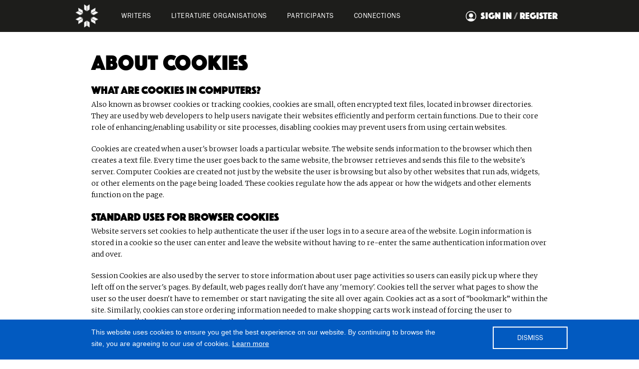

--- FILE ---
content_type: text/html; charset=utf-8
request_url: https://litshowcase.org/cookies/
body_size: 7298
content:
<!DOCTYPE html>
<html>
  <head>
    <meta charset="UTF-8" />
    <meta content="width=device-width, initial-scale=1" name="viewport" />
    <link href="https://litshowcase.org/workspace/assets/css/normalize.css" rel="stylesheet" type="text/css" />
    <link href="https://litshowcase.org/workspace/assets/css/components.css" rel="stylesheet" type="text/css" />
    <link href="https://litshowcase.org/workspace/assets/css/ils-wcn.css" rel="stylesheet" type="text/css" />
    <script src="https://litshowcase.org/workspace/assets/js/modernizr.js" type="text/javascript"></script>
    <script src="https://ajax.googleapis.com/ajax/libs/jquery/2.2.0/jquery.min.js" type="text/javascript"></script>
    <link rel="apple-touch-icon" sizes="180x180" href="https://litshowcase.org/workspace/assets/images/apple-touch-icon.png" />
    <link rel="icon" type="image/png" href="https://litshowcase.org/workspace/assets/images/favicon-32x32.png" sizes="32x32" />
    <link rel="icon" type="image/png" href="https://litshowcase.org/workspace/assets/images/favicon-16x16.png" sizes="16x16" />
    <link rel="manifest" href="https://litshowcase.org/workspace/assets/images/manifest.json" />
    <link rel="mask-icon" href="https://litshowcase.org/workspace/assets/images/safari-pinned-tab.svg" color="#5bbad5" />
    <meta name="theme-color" content="#ffffff" />
    <link href="https://fonts.googleapis.com/css?family=Merriweather:300,300i,700,700i" rel="stylesheet" />
    <script>
		  (function(i,s,o,g,r,a,m){i['GoogleAnalyticsObject']=r;i[r]=i[r]||function(){
		  (i[r].q=i[r].q||[]).push(arguments)},i[r].l=1*new Date();a=s.createElement(o),
		  m=s.getElementsByTagName(o)[0];a.async=1;a.src=g;m.parentNode.insertBefore(a,m)
		  })(window,document,'script','https://www.google-analytics.com/analytics.js','ga');
		
		  ga('create', 'UA-85705025-1', 'auto');
		  ga('send', 'pageview');
		
		</script>
  </head>
  <body>
    <div class="sign-in-section" id="registerform">
      <div class="signin-wrapper">
        <div class="sign-in-container"><a class="close close-sign-in-container w-inline-block" href="#"></a><a class="international-literature-showcase-logo-small w-inline-block" href="#"><img class="ils-logo" src="https://litshowcase.org/workspace/assets/images/ILS-logo.png" width="286" /></a><h2>REGISTER</h2>Registering makes it easy to save your favourite writers, organisations and articles. You can also join over 250 participants in our online discussion area and contribute your expertise to the ILS conversation.<div class="w-form"><form method="post" enctype="multipart/form-data"><input name="MAX_FILE_SIZE" type="hidden" value="2097152" /><label for="firstname">First Name:</label><input class="sign-up-form-field w-input" name="fields[first-name]" id="firstname" type="text" /><label for="firstname">Last Name:</label><input class="sign-up-form-field w-input" name="fields[last-name]" id="lastname" type="text" /><label for="email">Email Address:</label><input class="sign-up-form-field w-input" name="fields[email]" id="email" required="required" type="email" /><label for="pwd">PASSWORD:</label><input class="sign-up-form-field w-input" name="fields[password][password]" id="pwd" required="required" type="password" /><label for="pwdc">CONFIRM PASSWORD:</label><input class="sign-up-form-field w-input" name="fields[password][confirm]" id="pwdc" required="required" type="password" /><input name="action[register-member]" class="button signin-reg-button w-button" type="submit" value="REGISTER" /></form><div class="w-form-done"><div>Thank you! Your submission has been received!</div></div><div class="w-form-fail"><div>Oops! Something went wrong while submitting the form</div></div></div></div>
      </div>
    </div>
    <div class="sign-in-section" id="loginform">
      <div class="signin-wrapper">
        <div class="sign-in-container">
          <a class="close close-sign-in-container w-inline-block" href="#"></a>
          <a class="international-literature-showcase-logo-small w-inline-block" href="#">
            <img class="ils-logo" src="https://litshowcase.org/workspace/assets/images/ILS-logo.png" width="286" />
          </a>
          <h2>SIGN IN</h2>
          <div class="w-form">
            <form method="post" autocomplete="off">
              <label for="email">Email Address:</label>
              <input class="sign-up-form-field w-input" id="email" name="fields[email]" required="required" type="email" />
              <label for="email">Password:</label>
              <input class="sign-up-form-field w-input" id="email" name="fields[password]" required="required" type="password" />
              <input type="hidden" name="redirect" value="https://litshowcase.org/dashboard" />
              <input class="button signin-reg-button w-button" name="member-action[login]" type="submit" value="Login" />
            </form>
            <div class="w-form-done">
              <div>Thank you! Your submission has been received!</div>
            </div>
            <div class="w-form-fail">
              <div>Oops! Something went wrong while submitting the form</div>
            </div>
          </div>
          <p>
            <span class="show-forgotten">Forgotten your password?</span>
          </p>
        </div>
        <div class="sign-in-register-container">
          <h2>Not a member yet?</h2>
          <span class="button signin-reg-button w-button show-register">REGISTER</span>
        </div>
      </div>
    </div>
    <div class="sign-in-section" id="forgottenform">
      <div class="signin-wrapper">
        <div class="sign-in-container">
          <a class="close close-sign-in-container w-inline-block" href="#"></a>
          <a class="international-literature-showcase-logo-small w-inline-block" href="#">
            <img class="ils-logo" src="https://litshowcase.org/workspace/assets/images/ILS-logo.png" width="286" />
          </a>
          <h2>FORGOTTEN PASSWORD?</h2>
          <div class="w-form">
            <form method="post" enctype="multipart/form-data">
              <label for="emailRecover">Email Address:</label>
              <input class="sign-up-form-field w-input" id="emailRecover" name="fields[email]" required="required" type="email" />
              <input class="sign-up-form-field w-input" name="fields[guid]" type="hidden" value="" />
              <input class="button signin-reg-button w-button" name="action[password-recovery]" type="submit" value="Reset Password" />
            </form>
          </div>
        </div>
        <div class="sign-in-register-container">
          <h2>Remembered your password?</h2>
          <span class="button signin-reg-button w-button show-login">LOG IN</span>
        </div>
      </div>
    </div>
    <div class="alert-container">
      <div class="alert-wrapper w-clearfix">
        <a class="dismiss-button-container w-inline-block" data-ix="dismiss-alert" href="#">
          <p class="dismiss-text">DISMISS</p>
        </a>
        <p class="alert-text" id="favouriteAlert"></p>
      </div>
    </div>
    <div class="form-alert-container">
      <div class="alert-wrapper w-clearfix">
        <p class="alert-text" id="formAlert"></p>
      </div>
    </div>
    <div class="nav-bar w-nav" data-animation="default" data-collapse="medium" data-doc-height="1" data-duration="400" data-easing="ease-out" data-easing2="ease-in" data-no-scroll="1">
      <div class="nav-container w-clearfix">
        <a class="ils-mobile-nav-logo w-inline-block" href="https://litshowcase.org"></a>
        <div class="menu-button w-clearfix w-nav-button">
          <div class="menu-button-icon w-icon-nav-menu"></div>
          <div class="menu-text">MENU</div>
        </div>
        <nav class="nav-menu w-clearfix w-nav-menu" role="navigation">
          <a class="ils-nav-logo w-inline-block" href="https://litshowcase.org">
            <img src="https://litshowcase.org/workspace/assets/images/ILS-small-logo.png" width="46" />
          </a>
          <a class="main-nav-link w-nav-link" href="https://litshowcase.org/writers">WRITERS</a>
          <a class="main-nav-link w-nav-link" href="https://litshowcase.org/organisations">LITERATURE organisations</a>
          <a class="main-nav-link w-nav-link" href="https://litshowcase.org/participants">PARTICIPANTS</a>
          <a class="main-nav-link w-nav-link" href="https://litshowcase.org/connections">Connections</a>
          <span class="sign-in-nav-link w-nav-link show-login">SIGN IN <span class="fifty-opacity">/</span> REGISTER</span>
        </nav>
      </div>
    </div>
    <div class="cookie-section">
      <div class="generic-container">
        <h1>About cookies</h1>
        <h3>What are cookies in computers?</h3>
        <p>Also known as browser cookies or tracking cookies, cookies are small, often encrypted text files, located in browser directories. They are used by web developers to help users navigate their websites efficiently and perform certain functions. Due to their core role of enhancing/enabling usability or site processes, disabling cookies may prevent users from using certain websites.</p>
        <p>Cookies are created when a user's browser loads a particular website. The website sends information to the browser which then creates a text file. Every time the user goes back to the same website, the browser retrieves and sends this file to the website's server. Computer Cookies are created not just by the website the user is browsing but also by other websites that run ads, widgets, or other elements on the page being loaded. These cookies regulate how the ads appear or how the widgets and other elements function on the page.</p>
        <h3>Standard uses for browser cookies</h3>
        <p>Website servers set cookies to help authenticate the user if the user logs in to a secure area of the website. Login information is stored in a cookie so the user can enter and leave the website without having to re-enter the same authentication information over and over.</p>
        <p>Session Cookies are also used by the server to store information about user page activities so users can easily pick up where they left off on the server's pages. By default, web pages really don't have any 'memory'. Cookies tell the server what pages to show the user so the user doesn't have to remember or start navigating the site all over again. Cookies act as a sort of “bookmark” within the site. Similarly, cookies can store ordering information needed to make shopping carts work instead of forcing the user to remember all the items the user put in the shopping cart.</p>
        <p>Persistent or tracking Cookies are also employed to store user preferences. Many websites allow the user to customise how information is presented through site layouts or themes. These changes make the site easier to navigate and/or lets user leave a part of the user's “personality” at the site. For Information on session and persistent and tracking cookies.</p>
        <h3>Cookie security and privacy issues</h3>
        <p>Cookies are NOT viruses. Cookies use a plain text format. They are not compiled pieces of code so they cannot be executed nor are they self-executing. Accordingly, they cannot make copies of themselves and spread to other networks to execute and replicate again. Since they cannot perform these functions, they fall outside the standard virus definition.</p>
        <p>Cookies CAN be used for malicious purposes though. Since they store information about a user's browsing preferences and history, both on a specific site and browsing among several sites, cookies can be used to act as a form of spyware. Many anti-spyware products are well aware of this problem and routinely flag cookies as candidates for deletion after standard virus and/or spyware scans.See here for some privacy issues and concerns.</p>
        <p>The way responsible and ethical web developers deal with privacy issues caused by cookie tracking is by including clear descriptions of how cookies are deployed on their site. If you are a web developer and need advice on implementation of cookies and a privacy policy, we suggest you contact marketing specialists who offer search engine optimisation services. These privacy policies should explain what kind of information is collected and how the information is used. Organisations using the cookies initiative started by IAB Europe include: InviteMedia Networkadvertising.org</p>
        <p>Most browsers have built in privacy settings that provide differing levels of cookie acceptance, expiration time, and disposal after a user has visited a particular site. Backing up your computer can give you the peace of mind that your files are safe.</p>
        <h3>Other cookie-based threats</h3>
        <p>Since identity protection is highly valued and is every internet users right , it pays to be aware of what threat cookies can pose.</p>
        <p>As cookies are transmitted back and forth between a browser and website, if an attacker or unauthorised person gets in between the data transmission, the sensitive cookie information can be intercepted. Although relatively rare, this can happen if the browser is connecting to the server using an unencrypted network like an non-secured WiFi channel.Internet security is only attainable if you regularly use a anti-virus protection programme.See our anti virus protection section.</p>
        <p>Other cookie-based attacks involve exploiting faulty cookie-setting systems on servers. If a website doesn't require browsers to use encrypted channels only, attackers can use this vulnerability to trick browsers into sending sensitive information over insecure channels. The attackers then siphon off the sensitive data for unauthorised access purposes.</p>
        <p>New Laws for the use of cookies and other technologies that store online user information.</p>
        <p>On May 26th 2011, new rules governing the use of cookies by websites comes into force in Europe.</p>
        <p>Rather than the "Opt out" option for website visitors, websites will need to specifically gain the consent of their visitor and they must "Opt In" to be able to store cookies on their computer or other devices.This is expected to be difficult to manage and enforcement will more than likely be done subtlety and with encouragement rather than with the threat of fines and penalties.</p>
        <h3>What does the new law say?</h3>
        <p>The new requirement is essentially that cookies can only be placed on machines where the user or subscriber has given their consent. 6 (1) Subject to paragraph (4), a person shall not store or gain access to information stored, in the terminal equipment of a subscriber or user unless the requirements of paragraph (2) are met. (2) The requirements are that the subscriber or user of that terminal equipment-- (a) is provided with clear and comprehensive information about the purposes of the storage of, or access to, that information; and (b) has given his or her consent. (3) Where an electronic communications network is used by the same person to store or access information in the terminal equipment of a subscriber or user on more than one occasion, it is sufficient for the purposes of this regulation that the requirements of paragraph (2) are met in respect of the initial use. “(3A) For the purposes of paragraph (2), consent may be signified by a subscriber who amends or sets controls on the internet browser which the subscriber uses or by using another application or programme to signify consent. (4) Paragraph (1) shall not apply to the technical storage of, or access to, information-- (a) for the sole purpose of carrying out the transmission of a communication over an electronic communications network; or (b) where such storage or access is strictly necessary for the provision of an information society service requested by the subscriber or user.</p>
        <h3>Key tips for safe and responsible cookie-based Web browsing</h3>
        <p>Due to their flexibility and the fact that many of the largest and most-visited websites use cookies by default, cookies are almost unavoidable. Disabling cookies will lock a user out of many of the most widely-used sites on the Internet like Youtube, Gmail, Yahoo mail, and others. Even search settings require cookies for language settings. Here are some tips you can use to ensure worry-free cookie-based browsing:</p>
        <p>Customise your browser's cookie settings to reflect your comfort level with cookie security or use the cookie cleaner included in Abine's free Privacy Suite.</p>
        <p>If you are very comfortable with cookies and you are the only person using your computer, you may want to set long expiration time frames for storing your personal access information and browsing history.</p>
        <p>If you share access on your computer, you may want to set your browser to clear private browsing data every time you close your browser. While not as secure as rejecting cookies outright, this option lets you access cookie-based websites while deleting any sensitive information after your browsing session.</p>
        <h3>Install and keep antispyware applications updated</h3>
        <p>Many spyware detection, cleanup applications, and spyware removers include attack site detection. They block your browser from accessing websites designed to exploit browser vulnerabilities or download malicious software.</p>
        <p>If you share access on your computer, you may want to set your browser to clear private browsing data every time you close your browser. While not as secure as rejecting cookies outright, this option lets you access cookie-based websites while deleting any sensitive information after your browsing session.</p>
        <h3>Make sure your browser is updated</h3>
        <p>If you haven't already, set your browser to update automatically. This eliminates security vulnerabilities caused by outdated browsers. Many cookie-based exploits are based on exploiting older browsers' security shortcomings.</p>
        <p>Cookies are everywhere and can't really be avoided if you wish to enjoy the biggest and best websites out there. With a clear understanding of how they operate and how they help your browsing experience, you can take the necessary security measures to ensure that you browse the Net confidently.</p>
      </div>
    </div>
    <footer class="footer">
      <div class="footer-row-container">
        <div class="about-us-footer-wrapper w-clearfix">
          <div class="about-us-footer-content"><h2 class="white-text">ABOUT ILS</h2>

<p class="white-text">The International Literature Showcase presents the best of contemporary British literature, and brings together an online community of literature professionals from around the world to share best practice, form partnerships and create new projects.</p>

<p class="white-text"><a href="http://litshowcase.org/workspace/images/site/participant-pack.pdf">Download the starter pack to find out what the ILS can do for you.</a></p>

<p class="white-text">If you’re a literature professional and want to get involved <a class="white-text" href="?login">click here</a>.</p>
</div>
          <div class="about-us-footer-video-wrapper">
            <div class="w-embed w-video" style="padding-top: 56.17021276595745%;">
              <iframe class="embedly-embed" src="https://cdn.embedly.com/widgets/media.html?src=https%3A%2F%2Fwww.youtube.com%2Fembed%2FF_3bU3B8o5I%3Ffeature%3Doembed&amp;url=http%3A%2F%2Fwww.youtube.com%2Fwatch%3Fv%3DF_3bU3B8o5I&amp;image=https%3A%2F%2Fi.ytimg.com%2Fvi%2FF_3bU3B8o5I%2Fhqdefault.jpg&amp;key=c4e54deccf4d4ec997a64902e9a30300&amp;type=text%2Fhtml&amp;schema=youtube" scrolling="no" frameborder="0" allowfullscreen=""></iframe>
            </div>
          </div>
        </div>
        <div class="about-us-footer-logo-wrapper">
          <a class="footer-logo-wrapper w-inline-block" href="http://www.writerscentrenorwich.org.uk/" target="_blank">
            <img alt="Writers Centre Norwich logo" class="footer-logo-image" src="https://litshowcase.org/workspace/assets/images/wcn-logo.png" width="118" />
          </a>
          <a class="footer-logo-wrapper w-inline-block" href="https://www.britishcouncil.org/" target="_blank">
            <img alt="British Council logo" class="footer-logo-image" src="https://litshowcase.org/workspace/assets/images/british-council-logo.png" width="138" />
          </a>
          <a class="footer-logo-wrapper w-inline-block" href="http://www.artscouncil.org.uk/" target="_blank">
            <img alt="Arts Council England logo" class="footer-logo-image" src="https://litshowcase.org/workspace/assets/images/arts-council-england-logo.png" width="204" />
          </a>
        </div>
        <div class="about-us-footer-logo-wrapper">
          <a class="footer-logo-wrapper w-inline-block" href="http://www.creativescotland.com/" target="_blank">
            <img alt="Alba Chrutachail logo" class="footer-logo-image" src="https://litshowcase.org/workspace/assets/images/creative-scotland-logo.png" width="107" />
          </a>
          <a class="footer-logo-wrapper w-inline-block" href="http://www.artscouncil-ni.org/" target="_blank">
            <img alt="Arts Council of Northern Ireland logo" class="footer-logo-image" src="https://litshowcase.org/workspace/assets/images/arts-council-northern-ireland-logo.png" width="52" />
          </a>
          <a class="footer-logo-wrapper w-inline-block" href="http://www.wai.org.uk/" target="_blank">
            <img alt="Wales Arts International logo" class="footer-logo-image" src="https://litshowcase.org/workspace/assets/images/wales-arts-council-logo.png" width="238" />
          </a>
        </div>
        <div class="about-us-footer-logo-wrapper">
          <a class="footer-logo-wrapper w-inline-block" href="http://www.internationalliteratureshowcase.org.uk/" target="_blank">
            <img alt="International Literature Showcase logo" class="footer-logo-image" src="https://litshowcase.org/workspace/assets/images/International-literature-showcase-logo-white_2.png" width="180" />
          </a>
        </div>
      </div>
      <div class="footer-info-container">
        <div class="address-row w-row">
          <div class="address-column1 w-clearfix w-col w-col-9">
            <p class="address"><strong>© Writers’ Centre Norwich</strong>, Dragon Hall, 115-123 King Street, Norwich, NR1 1QE</p>
            <a class="footer-link" href="mailto:info@writerscentrenorwich.org.uk">info@writerscentrenorwich.org.uk</a>
          </div>
          <div class="address-column2 w-clearfix w-col w-col-3">
            <a class="social-link-block w-inline-block" href="https://www.facebook.com/WritersCentreNorwich/" target="_blank">
              <img alt="Facebook" class="footer-social-icon" src="https://litshowcase.org/workspace/assets/images/facebook-footer-icon.png" width="32" />
            </a>
            <a class="social-link-block w-inline-block" href="https://twitter.com/WritersCentre" target="_blank">
              <img alt="Twitter" class="footer-social-icon" src="https://litshowcase.org/workspace/assets/images/twitter-footer-icon.png" width="32" />
            </a>
            <a class="social-link-block w-inline-block" href="https://www.youtube.com/user/WCNonline" target="_blank">
              <img alt="YouTube" class="footer-social-icon" src="https://litshowcase.org/workspace/assets/images/you-tube-footer-icon.png" width="32" />
            </a>
            <a class="social-link-block w-inline-block" href="https://www.instagram.com/writerscentre/" target="_blank">
              <img alt="Instagram" class="footer-social-icon" src="https://litshowcase.org/workspace/assets/images/instagram-footer-icon.png" width="32" />
            </a>
          </div>
        </div>
        <div class="site-by-a-fine-studio-container">
          <div class="credits w-clearfix">Site by <a target="_blank" class="site-by-link" href="http://www.afinestudio.com/">A Fine Studio</a></div>
        </div>
      </div>
    </footer>
    <div class="cookie-container">
      <div class="cookie-wrapper">
        <p class="cookie-text">This website uses cookies to ensure you get the best experience on our website. By continuing to browse the site, you are agreeing to our use of cookies. <a class="white-link" href="https://litshowcase.org/cookies">Learn more</a></p>
        <a class="cookie-button w-button" id="yesToCookies" data-ix="dismiss-cookie" href="#">DISMISS</a>
      </div>
    </div>
    <input type="hidden" id="currentUrl" value="https://litshowcase.org/cookies" />
    <input type="hidden" id="rootUrl" value="https://litshowcase.org" />
    <script src="http://malsup.github.com/jquery.form.js"></script>
    <script src="https://litshowcase.org/workspace/assets/js/validatr.js"></script>
    <script src="https://litshowcase.org/workspace/assets/js/ils-wcn-p2.js" type="text/javascript"></script>
    <script src="https://litshowcase.org/workspace/assets/js/filter.js" type="text/javascript"></script>
    <script src="https://litshowcase.org/workspace/assets/js/cookie.js"></script>
    <script src="https://litshowcase.org/workspace/assets/js/favourites.js" type="text/javascript"></script>
    <script src="https://cdnjs.cloudflare.com/ajax/libs/fitvids/1.1.0/jquery.fitvids.js"></script>
    <script type="text/javascript">
			$(".content-right-container").fitVids();
			$('.slack-form').validatr();
			$('.introduction-form').validatr();
		</script>
  </body>
</html>


--- FILE ---
content_type: text/css
request_url: https://litshowcase.org/workspace/assets/css/ils-wcn.css
body_size: 24187
content:
@import url("//hello.myfonts.net/count/324c55");
@font-face {
    font-family: 'PhosphatePro-Solid';
    src: url('../webfonts/324C55_0_0.eot');
    src: url('../webfonts/324C55_0_0.eot?#iefix') format('embedded-opentype'), url('../webfonts/324C55_0_0.woff2') format('woff2'), url('../webfonts/324C55_0_0.woff') format('woff'), url('../webfonts/324C55_0_0.ttf') format('truetype');
}

@font-face {
    font-family: 'FranklinGothic';
    font-weight: normal;
    font-style: normal;
    src: url('../webfonts/324C55_1_0.eot');
    src: url('../webfonts/324C55_1_0.eot?#iefix') format('embedded-opentype'), url('../webfonts/324C55_1_0.woff2') format('woff2'), url('../webfonts/324C55_1_0.woff') format('woff'), url('../webfonts/324C55_1_0.ttf') format('truetype');
}

@font-face {
    font-family: 'FranklinGothic';
    font-weight: bold;
    font-style: normal;
    src: url('../webfonts/324C55_2_0.eot');
    src: url('../webfonts/324C55_2_0.eot?#iefix') format('embedded-opentype'), url('../webfonts/324C55_2_0.woff2') format('woff2'), url('../webfonts/324C55_2_0.woff') format('woff'), url('../webfonts/324C55_2_0.ttf') format('truetype');
}

.PhosphatePro-Solid {
    font-family: PhosphatePro-Solid;
    font-weight: normal;
    font-style: normal;
}

.FranklinGothic-normal-normal {
    font-family: FranklinGothic;
    font-weight: normal;
    font-style: normal;
}

.FranklinGothic-bold-normal {
    font-family: FranklinGothic;
    font-weight: bold;
    font-style: normal;
}

hr {
    box-sizing: content-box;
    height: 6px;
    background-color: black;
    border: 0px;
    clear: both;
    display: block;
    margin-bottom: 16px;
}

.merriweather {
    font-family: 'Merriweather', serif;
}

body {
    font-family: FranklinGothic;
    color: #000;
    font-size: 14px;
    line-height: 20px;
    text-align: left;
    position: relative;
}

h1 {
    display: block;
    font-family: PhosphatePro-Solid;
    color: #000;
    font-size: 44px;
    line-height: 38px;
    font-weight: normal;
    margin-bottom: 30px;
    margin-top: 15px;
    text-rendering: optimizeLegibility;
    font-feature-settings: "kern";
    -webkit-font-feature-settings: "kern";
    -moz-font-feature-settings: "kern";
    -moz-font-feature-settings: "kern=1";
}

h2 {
    margin-top: 20px;
    margin-bottom: 16px;
    font-family: PhosphatePro-Solid;
    color: #000;
    font-size: 28px;
    line-height: 26px;
    font-weight: normal;
    text-rendering: optimizeLegibility;
    font-feature-settings: "kern";
    -webkit-font-feature-settings: "kern";
    -moz-font-feature-settings: "kern";
    -moz-font-feature-settings: "kern=1";
}

h3 {
    font-family: PhosphatePro-Solid;
    color: #000;
    font-size: 22px;
    line-height: 20px;
    font-weight: normal;
    text-rendering: optimizeLegibility;
    font-feature-settings: "kern";
    -webkit-font-feature-settings: "kern";
    -moz-font-feature-settings: "kern";
    -moz-font-feature-settings: "kern=1";
}

h4 {
    margin-top: 10px;
    margin-bottom: 8px;
    font-family: PhosphatePro-Solid;
    color: #000;
    font-size: 20px;
    line-height: 18px;
    font-weight: normal;
    text-rendering: optimizeLegibility;
    font-feature-settings: "kern";
    -webkit-font-feature-settings: "kern";
    -moz-font-feature-settings: "kern";
    -moz-font-feature-settings: "kern=1";
}

p,
li {
    margin-bottom: 20px;
    font-family: 'Merriweather', serif;
    color: #000;
    font-size: 14px;
    line-height: 23px;
    text-transform: none;
    text-rendering: optimizeLegibility;
    font-feature-settings: "kern";
    -webkit-font-feature-settings: "kern";
    -moz-font-feature-settings: "kern";
    -moz-font-feature-settings: "kern=1";
}

ol,
ul {
    margin-bottom: 40px;
}

a {
    color: #000;
    line-height: 18px;
    text-decoration: underline;
}

a:hover {
    color: #f7a001;
}

.hero-h1 {
    display: inline-block;
    margin-top: 0px;
    font-family: PhosphatePro-Solid;
    color: #000;
    font-size: 44px;
    line-height: 38px;
    text-align: right;
    text-transform: uppercase;
    margin-bottom: 20px;
}

blockquote {
    border-left: none;
}

blockquote p {
    font-family: PhosphatePro-Solid;
    font-weight: normal;
    font-style: normal;
    display: inline-block;
    color: #000;
    font-size: 26px;
    line-height: 24px;
    margin-top: 20px;
    margin-bottom: 20px;
    text-align: right;
    width: 400px;
    border-left: 0px;
    border-right: 10px solid #f7a001;
    padding: 0px 10px 7px;
}

img {
    display: inline-block;
    margin-top: 0px;
    margin-bottom: 0px;
    height: auto !important;
}

label {
    display: block;
    margin-top: 20px;
    margin-bottom: 5px;
    font-family: FranklinGothic;
    font-weight: bold;
    font-style: normal;
    text-transform: uppercase;
}

.header-container {
    position: relative;
    display: block;
    width: 100%;
    height: 400px;
    max-width: 994px;
    margin-right: auto;
    margin-bottom: 100px;
    margin-left: auto;
    padding-right: 60px;
    padding-left: 60px;
    -webkit-box-orient: vertical;
    -webkit-box-direction: normal;
    -webkit-flex-direction: column;
    -ms-flex-direction: column;
    flex-direction: column;
    -webkit-box-pack: start;
    -webkit-justify-content: flex-start;
    -ms-flex-pack: start;
    justify-content: flex-start;
    -webkit-box-align: center;
    -webkit-align-items: center;
    -ms-flex-align: center;
    align-items: center;
    border-bottom: 10px none #000;
    background-image: none;
    background-size: auto;
    text-align: center;
}

.nav-bar {
    position: fixed;
    left: 0px;
    top: 0px;
    right: 0px;
    display: inline-block;
    width: 100%;
    height: 64px;
    margin-right: auto;
    margin-left: auto;
    padding-top: 0px;
    padding-bottom: 0px;
    -webkit-box-pack: center;
    -webkit-justify-content: center;
    -ms-flex-pack: center;
    justify-content: center;
    border-bottom: 3px none #000;
    background-color: #1d1d1b;
    text-align: center;
}

.nav-menu {
    display: block;
    width: 100%;
    -webkit-box-pack: center;
    -webkit-justify-content: center;
    -ms-flex-pack: center;
    justify-content: center;
    -webkit-box-align: center;
    -webkit-align-items: center;
    -ms-flex-align: center;
    align-items: center;
    -webkit-box-flex: 1;
    -webkit-flex: 1;
    -ms-flex: 1;
    flex: 1;
    text-align: left;
}

.content-container {
    display: block;
    max-width: 994px;
    margin-right: auto;
    margin-left: auto;
    padding-right: 0px;
    padding-left: 40px;
    -webkit-box-orient: vertical;
    -webkit-box-direction: normal;
    -webkit-flex-direction: column;
    -ms-flex-direction: column;
    flex-direction: column;
    -webkit-flex-wrap: nowrap;
    -ms-flex-wrap: nowrap;
    flex-wrap: nowrap;
    -webkit-box-align: center;
    -webkit-align-items: center;
    -ms-flex-align: center;
    align-items: center;
    text-align: left;
}

.main-feature-para-container {
    position: relative;
    display: block;
    width: 50%;
    margin-top: 20px;
    padding-right: 20px;
    padding-bottom: 6px;
    padding-left: 0px;
    float: left;
    color: #019989;
    text-align: right;
}

.sub-button {
    display: inline-block;
    width: 40%;
    padding: 7px 20px;
    float: left;
    border: 2px solid #000;
    background-color: transparent;
    -webkit-transition: background-color 200ms ease;
    transition: background-color 200ms ease;
    font-family: FranklinGothic;
    font-weight: bold;
    font-style: normal;
    color: #000;
    text-transform: uppercase;
}

.sub-button:hover {
    background-color: #f7a001;
    color: #000;
    text-decoration: none;
}

.sub-button.take-part {
    width: 30%;
}

.nav-link {
    display: inline-block;
    margin: 12px auto;
    padding: 10px 12px;
    float: left;
    font-family: FranklinGothic;
    font-weight: bold;
    font-style: normal;
    color: #fff;
    font-size: 13px;
    line-height: 20px;
    text-align: left;
    letter-spacing: 0.5px;
    text-transform: uppercase;
}

.nav-link:hover {
    color: #f7a001;
    text-decoration: underline;
}

.nav-link.nav-reg-font {
    font-family: FranklinGothic;
    font-weight: 400;
    font-style: normal;
}

.main-nav-link {
    display: inline-block;
    margin: 12px 8px;
    padding: 10px 12px;
    float: left;
    font-family: FranklinGothic;
    color: #fff;
    font-size: 14px;
    line-height: 20px;
    text-align: left;
    letter-spacing: 0.5px;
    text-transform: uppercase;
}

.main-nav-link:hover {
    color: #f7a001;
    text-decoration: none;
}

.main-nav-link.w--current {
    margin-top: 12px;
    margin-bottom: 12px;
    padding-top: 10px;
    padding-bottom: 10px;
    color: #f7a001;
    font-size: 13px;
    font-weight: 700;
}

.hero-right-container {
    position: relative;
    display: block;
    width: 630px;
    margin-right: auto;
    margin-left: auto;
    padding-bottom: 10px;
    float: right;
    -webkit-box-orient: vertical;
    -webkit-box-direction: normal;
    -webkit-flex-direction: column;
    -ms-flex-direction: column;
    flex-direction: column;
    -webkit-box-pack: start;
    -webkit-justify-content: flex-start;
    -ms-flex-pack: start;
    justify-content: flex-start;
    -webkit-box-align: start;
    -webkit-align-items: flex-start;
    -ms-flex-align: start;
    align-items: flex-start;
    -webkit-box-flex: 1;
    -webkit-flex: 1;
    -ms-flex: 1;
    flex: 1;
    background-image: none;
    background-size: auto;
    text-align: left;
}

.footer {
    width: 100%;
    text-align: left;
}

.footer-row-container {
    display: block;
    width: 100%;
    margin-right: auto;
    margin-bottom: 10px;
    margin-left: auto;
    padding-top: 40px;
    padding-bottom: 40px;
    background-color: #1d1d1b;
    color: #fff;
}

.newsletter-form {
    display: inline-block;
    width: 100%;
}

.email-form-field {
    display: inline-block;
    width: 60%;
    margin-bottom: 0px;
    float: left;
    border-style: solid none solid solid;
    border-width: 2px;
    border-color: #000;
    border-radius: 0px;
}

.email-form-field:focus {
    border-color: #f7a001;
}

.form-success-container {
    background-color: transparent;
}

.form-success-text {
    color: #fff;
}

.footer-info-container {
    display: inline-block;
    width: 100%;
    margin-top: 20px;
    margin-bottom: 20px;
    padding-right: 40px;
    padding-left: 40px;
    border-top: 1px solid #fff;
}

.address {
    margin-bottom: 0px;
    color: #000;
    font-size: 12px;
    text-align: left;
}

.filter-wrapper {
    display: block;
    width: 100%;
    margin: 0px auto;
    padding-top: 30px;
    padding-bottom: 4px;
    background-color: #f5f5f5;
}

.filter-dropdown {
    display: block;
    width: 100%;
    height: 60px;
    margin-bottom: 0px;
    float: left;
    border: 2px solid #000;
    border-radius: 0px;
    background-color: #fff;
    background-image: none;
    background-size: auto !important;
    background-repeat: repeat !important;
    font-family: PhosphatePro-Solid;
    font-weight: normal;
    font-style: normal;
    color: #000;
    font-size: 24px;
}

.filter-dropdown-form {
    position: static;
    display: block;
    margin-right: auto;
    margin-left: auto;
    text-align: center;
}

.connections-filter-column {
    display: block;
    width: 994px;
    margin-right: auto;
    margin-left: auto;
    text-align: left;
}

.connections-filter-column-row-2 {
    padding-right: 40px;
}

.hero-left-container {
    position: relative;
    z-index: 1;
    width: 324px;
    padding-top: 0px;
    float: left;
}

.hero-except-container {
    position: relative;
    width: 200%;
}

.text {
    margin-top: 0px;
    margin-bottom: 6px;
    font-family: 'Merriweather', serif;
    color: #000;
    font-size: 14px;
    line-height: 20px;
}

.text.white-text {
    text-align: left;
}

.hero-content-block-small {
    position: relative;
    display: block;
    width: 213px;
    margin-right: 20px;
    float: left;
    border-top: 10px solid transparent;
    border-bottom: 10px solid transparent;
    text-align: left;
    text-decoration: none;
}

.hero-content-block-small:hover {
    border-top: 10px solid #f7a001;
    border-bottom: 10px solid #f7a001;
    color: #000;
    text-decoration: none;
}

.hero-content-img {
    position: relative;
    height: 200px;
    margin-bottom: 7px;
    background-color: #fff;
    background-position: 50% 50% !important;
    background-size: cover !important;
    background-repeat: no-repeat !important;
}

.connection-article-block-img {
    position: relative;
    overflow: hidden;
    height: 200px;
    margin-bottom: 7px;
    background-color: #fff;
    background-position: 50% 50% !important;
    background-size: cover !important;
    background-repeat: no-repeat !important;
}

.hero-content-text {
    position: absolute;
    left: 0px;
    right: 0px;
    bottom: 0px;
}

.address-row {
    display: block;
    max-width: 964px;
    margin-right: auto;
    margin-left: auto;
}

.footer-link {
    font-family: FranklinGothic;
    font-weight: 400;
    font-style: normal;
    color: #000;
}

.address-column1 {
    padding-right: 10px;
    text-align: left;
}

.address-column2 {
    display: inline-block;
    text-align: right;
}

.img-no-padding {
    margin-top: 0px;
    margin-bottom: 0px;
    float: left;
    height: 100% !important;
}

.footer-social-icon {
    margin-top: 0px;
    float: left;
    -webkit-transition: -webkit-transform 200ms ease;
    transition: -webkit-transform 200ms ease;
    transition: transform 200ms ease;
    transition: transform 200ms ease, -webkit-transform 200ms ease;
}

.footer-social-icon:hover {
    -webkit-transform: scale(1.1);
    -ms-transform: scale(1.1);
    transform: scale(1.1);
}

.social-link-block {
    display: inline-block;
    width: 32px;
    height: 32px;
    margin-right: 4px;
    text-align: right;
}

.hero-section {
    margin-top: 64px;
    margin-bottom: 10px;
}

.post-para {
    margin-bottom: 20px;
    font-family: 'Merriweather', serif;
    color: #000;
    font-size: 13px;
    line-height: 23px;
}

.hero-content-title {
    line-height: 20px;
    font-size: 22px;
    margin-top: 0px;
    margin-bottom: 6px;
}

.block-quote-container {
    width: 400px;
    margin-top: 30px;
    margin-bottom: 30px;
    margin-left: 0px;
    padding-right: 10px;
    border-right: 10px solid #f7a001;
    text-align: right;
}

.block-quote-text {
    text-align: right;
}

.sharethis-article-container {
    display: inline-block;
    width: auto;
    margin-top: 20px;
    padding-top: 10px;
    padding-bottom: 0px;
    border-top: 2px solid #000;
}

.save-for-later-para {
    display: inline-block;
    margin-top: 6px;
    margin-right: 6px;
    margin-left: 20px;
    float: left;
    font-size: 11px;
    text-transform: uppercase;
}

.button {
    display: inline-block;
    margin-top: 10px;
    margin-right: 20px;
    margin-bottom: 10px;
    padding-right: 24px;
    padding-left: 24px;
    clear: both;
    background-color: #f7a001;
    -webkit-transition: background-color 200ms ease, color 200ms ease;
    transition: background-color 200ms ease, color 200ms ease;
    font-family: FranklinGothic;
    font-weight: bold;
    font-style: normal;
    color: #000;
    text-transform: uppercase;
    text-align: center;
}

.button:hover {
    background-color: #000;
    color: #fff;
    text-decoration: none;
}

.button.load-more-button {
    clear: both;
}

.post-content-related-section {
    /*	display: inline-block;*/
    width: 100%;
    margin-bottom: 0px;
    background-color: #e0e1e1;
}

.search-box {
    display: block;
    width: 100%;
    height: 60px;
    margin-top: 0px;
    margin-bottom: 10px;
    padding-top: 4px;
    padding-left: 8px;
    border: 2px solid #f7a001;
    background-color: #fff;
}

.search-section {
    margin-top: 64px;
    padding: 60px 0;
    background-color: #e0e1e1;
    background-image: url('../images/main-header-image-min.png');
    background-position: 3% 50%!important;
    background-size: cover!important;
    position: relative;
}

.search-section .home-search-field {
    max-width: 100%;
}

.search-box-placeholder-text {
    display: inline-block;
    margin-top: 9px;
    margin-bottom: 0px;
    margin-left: 10px;
    color: #000;
}

.magnifying-glass-icon-container {
    width: 40px;
    float: right;
}

.magnifying-glass-icon {
    margin-top: 7px;
    margin-bottom: 0px;
    cursor: pointer;
}

.share-this-para {
    display: inline-block;
    margin-top: 6px;
    margin-right: 6px;
    float: left;
    font-size: 11px;
    text-transform: uppercase;
}

.hero-podcast-video-img {
    position: relative;
    height: 210px;
    margin-bottom: 7px;
    background-position: 50% 50% !important;
    background-size: cover !important;
    background-repeat: no-repeat !important;
}

.play-button {
    display: block;
    width: 36px;
    float: left;
}

.nav-container {
    display: block;
    max-width: 994px;
    margin-right: auto;
    margin-left: auto;
}

.footer-logo-row {
    display: block;
    max-width: 400px;
    margin-top: 20px;
    margin-right: auto;
    margin-left: auto;
}

.mobile-logo-container {
    display: none;
}

.video-block-tint {
    position: absolute;
    left: 0px;
    top: 0px;
    padding: 10px;
    background-color: rgba(0, 0, 0, .5);
}

.social-link-block-in-article {
    width: 32px;
    height: 32px;
    margin-right: 4px;
    float: left;
    text-align: right;
}

.connections-filter-column-row-1 {
    padding-left: 40px;
    padding-right: 10px;
}

.podcast-block-tint {
    position: absolute;
    left: 0px;
    top: 0px;
    padding: 6px;
    background-color: rgba(0, 0, 0, .5);
}

.podcast-icon {
    height: 27px;
    float: right;
}

.default-background-podacast {
    position: absolute;
    z-index: -1;
    height: 210px;
    background-color: #000;
    background-image: url('../images/podcast-default.jpg');
    background-position: 50% 50% !important;
    background-size: cover !important;
    background-repeat: no-repeat !important;
}

.default-background-video {
    position: absolute;
    z-index: -1;
    height: 210px;
    background-color: #000;
    background-image: url('../images/video-default.jpg');
    background-position: 50% 50% !important;
    background-size: cover !important;
    background-repeat: no-repeat !important;
}

.float-right {
    float: right;
}

.site-by-a-fine-studio-container {
    padding-top: 20px;
    padding-bottom: 20px;
}

.credits {
    font-size: 12px;
    text-align: center;
}

.site-by-link {
    text-decoration: none;
}

.site-by-link:hover {
    color: #f2334c;
}

.main-nav-logo-container {
    width: 47px;
    height: 47px;
    margin-top: 8px;
    margin-right: 20px;
    padding: 0px;
    float: left;
    background-image: url('../images/ILS-small-logo.png');
    background-position: 50% 50% !important;
    background-size: 47px !important;
    background-repeat: no-repeat !important;
}

.nav-text {
    display: inline-block;
    margin-top: 12px;
    margin-bottom: 12px;
    padding: 10px 12px;
    float: left;
    color: #f7a001;
    font-size: 13px;
    font-style: italic;
    text-transform: uppercase;
}

.wcn-small-logo-container {
    margin-top: 16px;
    float: left;
    clear: both;
}

.international-literature-showcase-logo-large {
    position: relative;
    z-index: 1;
    display: inline-block;
    margin-top: 24px;
    margin-bottom: 34px;
}

.connections-section {
    padding: 60px 0px;
    display: block;
    width: 100%;
    padding-top: 60px;
    background-color: #fff;
    text-align: center;
}

.connections-content {
    display: block;
    max-width: 994px;
    margin-right: auto;
    margin-left: auto;
}

.h1-display-header {
    display: block;
    margin-bottom: 10px;
    float: none;
    color: #000;
    font-size: 56px;
    line-height: 50px;
    text-decoration: none;
}

.h1-display-header.white-text {
    color: #fff;
}

.display-text {
    margin-top: 22px;
    margin-bottom: 6px;
    font-family: 'Merriweather', serif;
    color: #000;
    font-size: 16px;
    line-height: 24px;
}

.connections-content-left-block {
	margin-left: auto;
	margin-right: auto;
    text-align: left;
}

.current-connection-signpost {
    margin-bottom: 4px;
    font-family: FranklinGothic;
    font-weight: bold;
    font-style: normal;
    color: #000;
    text-transform: uppercase;
}

.current-connection-signpost.connection-oct-title-colour {
    display: inline-block;
    margin-bottom: 2px;
    color: #f7a001;
    text-decoration: none;
}

.connection-block-small {
    position: relative;
    width: 166px;
    height: 200px;
    margin-right: 20px;
    margin-bottom: 20px;
    float: left;
    border: 10px solid #e0e1e1;
    background-color: #fff;
    -webkit-transition: border-color 200ms ease, -webkit-transform 150ms ease;
    transition: border-color 200ms ease, -webkit-transform 150ms ease;
    transition: transform 150ms ease, border-color 200ms ease;
    transition: transform 150ms ease, border-color 200ms ease, -webkit-transform 150ms ease;
    text-align: left;
}

.connection-block-small:hover {
    border-color: #202726;
    -webkit-transform: scale(1.05);
    -ms-transform: scale(1.05);
    transform: scale(1.05);
}

.connection-block-small.connection-style-news-and-commissions,
.connection-block-small.connection-style-1 {
    background-image: url('../images/commisions-thumb-min.png');
    background-position: 164% -143%;
    background-size: 162px;
    background-repeat: no-repeat;
}

.connection-block-small.connection-style-literature-live,
.connection-block-small.connection-style-2 {
    background-image: url('../images/live-events-and-festival-culture-thumb-min.png');
    background-position: 129% -217%;
    background-size: 162px;
    background-repeat: no-repeat;
}

.connection-block-small.connection-style-beyond-the-page,
.connection-block-small.connection-style-3 {
    background-image: url('../images/Beyond-the-Page-thumb-min.png');
    background-position: 50% -159%;
    background-size: 117px;
    background-repeat: no-repeat;
}

.connection-block-small.connection-style-literacy-education-and-reading,
.connection-block-small.connection-style-4 {
    background-image: url('../images/literacy-education-and-reading-thumb-min.png');
    background-position: -52% -261%;
    background-size: 162px;
    background-repeat: no-repeat;
}

.connection-block-small.connection-style-translation,
.connection-block-small.connection-style-5 {
    background-image: url('../images/text-in-flux-thumb-min.png');
    background-position: -54% -346%;
    background-size: 172px;
    background-repeat: no-repeat;
}

.connection-block-small.connection-style-international-working,
.connection-block-small.connection-style-6 {
    background-image: url('../images/internalisation-and-global-literatures-thumb-min.png');
    background-position: 50% -147%;
    background-size: 116px;
    background-repeat: no-repeat;
}

.connection-block-small.connection-style-publishing,
.connection-block-small.connection-style-7 {
    background-image: url('../images/publishing-thumb-min.png');
    background-position: -29px -38px;
    background-size: 162px;
    background-repeat: no-repeat;
}

.connection-block-small.connection-style-writers-central,
.connection-block-small.connection-style-8 {
    background-image: url('../images/literature-organisation-toolkit-thumb-min.png');
    background-position: 122% -255%;
    background-size: 162px;
    background-repeat: no-repeat;
}

.connection-block-small.connection-style-literature-and-activism,
.connection-block-small.connection-style-9 {
    background-image: url('../images/activating-literature-thumb-min.png');
    background-position: 50% -163%;
    background-size: 116px;
    background-repeat: no-repeat;
}

.connection-block-small.connection-style-literature-and-wellbeing,
.connection-block-small.connection-style-10 {
    background-image: url('../images/literature-for-life-thumb-min.png');
    background-position: -40% -570%;
    background-size: 172px;
    background-repeat: no-repeat;
}

.connection-blocks-wrapper {
    display: block;
    margin-right: auto;
    margin-left: auto;
    padding-top: 20px;
    padding-right: 20px;
    padding-left: 40px;
    clear: both;
}

.connection-intro {
    padding-right: 150px;
    text-align: left;
}

.connection-intro h1 {
    margin-top: 0px;
	margin-bottom: 0px;
}

.form-wrapper {
    position: absolute;
    left: 0px;
    right: 39px;
    bottom: 0px;
    margin-bottom: 0px;
}

.form-wrapper-connection-block {
	width: 70%;
    right: 39px;
    bottom: 0px;
	margin-left: auto;
	margin-top: 30px;
	margin-right: auto;
    margin-bottom: 0px;
}



.connection-thumb-header-wrapper {
    position: absolute;
    left: 0px;
    right: 0px;
    bottom: 0px;
    padding-right: 10px;
    padding-left: 10px;
    background-color: hsla(0, 0%, 100%, .5);
}

.h4-sub {
    margin-top: 0px;
    font-size: 13px;
    line-height: 12px;
}

.connections-h4 {
    margin-bottom: 7px;
    font-size: 17px;
    line-height: 15px;
    padding-bottom: 4px;
}

.connection-not-available {
    position: absolute;
    left: 0px;
    top: 0px;
    z-index: 1;
    display: block;
    width: 100%;
    height: 100%;
    background-color: rgba(0, 0, 0, .5);
}

.not-available-title {
    color: #fff;
    font-weight: 400;
    text-align: center;
    letter-spacing: 1px;
}

.authors-section {
    width: 100%;
    padding-top: 60px;
    padding-bottom: 60px;
}

.authors-wrapper {
    display: block;
    max-width: 994px;
    margin-right: auto;
    margin-left: auto;
    padding-right: 20px;
    padding-left: 40px;
}

.authors-left {
    width: 600px;
    margin-right: 20px;
    margin-bottom: 10px;
    float: left;
    background-color: #000;
}

.author-preview-block-header-wrapper {
    width: 100%;
    height: 143px;
    padding-left: 30px;
    float: left;
    background-color: #1d1d1b;
    background-image: url('../images/large-arrow.png');
    background-position: 93% 50%;
    background-size: 45px;
    background-repeat: no-repeat;
    color: #fff;
    text-decoration: none;
}

.author-preview-block-header-wrapper:hover {
    color: #fff;
    text-decoration: underline;
}

.author-preview-feature-block {
    position: relative;
    z-index: 1;
    width: 50%;
    height: 456px;
    overflow: hidden;
    float: left;
    background-color: #000;
    -webkit-transition: -webkit-transform 150ms ease;
    transition: -webkit-transform 150ms ease;
    transition: transform 150ms ease;
    transition: transform 150ms ease, -webkit-transform 150ms ease;
}

.author-preview-feature-block:hover {
    -webkit-transform: scale(1.05);
    -ms-transform: scale(1.05);
    transform: scale(1.05);
}

.author-preview-thumb {
    position: relative;
    width: 25%;
    height: 152px;
    float: left;
    overflow: hidden;
    -webkit-transition: -webkit-transform 100ms ease;
    transition: -webkit-transform 100ms ease;
    transition: transform 100ms ease;
    transition: transform 100ms ease, -webkit-transform 100ms ease;
    background-position: 50% 50% !important;
    background-size: cover !important;
    cursor: pointer;
    background-color: #1d1d1b;
}

.author-preview-thumb:hover {
    z-index: 1;
    -webkit-transform: scale(1.05);
    -ms-transform: scale(1.05);
    transform: scale(1.05);
    cursor: pointer;
}

.author-preview-feature-block-image {
    position: relative;
    width: 100%;
    height: 311px;
    background-color: #000;
    background-position: 50% 50% !important;
    background-size: cover !important;
    cursor: pointer;
}

.author-preview-feature-block-text {
    position: absolute;
    left: 0px;
    right: 0px;
    bottom: 0px;
    z-index: 1;
    min-height: 149px;
    padding: 10px 20px 0px 12px;
    background-color: #1d1d1b;
}

.white-text {
    color: #fff;
}

.white-text.homepage-title {
    margin-bottom: 36px;
    font-size: 51px;
    text-shadow: 0 4px 8px #000;
}

.small-text p {
    font-family: 'Merriweather', serif;
    color: #000;
    font-size: 12px;
    line-height: 16px;
    margin-bottom: 0px;
}

.small-text {
    font-family: 'Merriweather', serif;
    color: #000;
    font-size: 12px;
    line-height: 16px;
    margin-bottom: 0px;
}

.author-feature-title {
    display: block;
    margin-top: 2px;
    margin-right: 20px;
    margin-bottom: 6px;
    padding-right: 20px;
    background-image: none;
    background-size: auto;
    background-repeat: repeat;
    color: #fff;
    text-decoration: none;
}

.author-feature-title:hover {
    color: #fff;
    text-decoration: underline;
}

.feature-author-tags-block {
    margin-top: 10px;
    margin-bottom: 20px;
}

.author-feature-tag {
    display: inline-block;
    margin-right: 16px;
    color: #fff500;
    font-size: 12px;
    text-decoration: none;
}

.author-feature-tag:hover {
    color: #fff500;
    text-decoration: underline;
}

.author-preview-thumb-title {
    position: absolute;
    left: 0px;
    right: 0px;
    bottom: 0px;
    z-index: 1;
    padding-right: 10px;
    padding-left: 10px;
    background-color: #1d1d1b;
}

.author-cat-title-wrapper {
    padding-top: 10px;
    padding-bottom: 10px;
    padding-left: 20px;
    background-color: rgba(29, 29, 27, .52);
    color: #fff;
    text-decoration: none;
}

.literature-organisations-section {
    padding-top: 40px;
    padding-bottom: 60px;
}

.literature-organisations-content {
    display: block;
    max-width: 994px;
    margin-right: auto;
    margin-left: auto;
    padding-right: 20px;
    padding-left: 40px;
}

.organisations-header-wrapper {
    position: relative;
    margin-bottom: 40px;
}

.title-link {
    position: absolute;
    right: 0px;
    bottom: 0px;
    margin-top: 0px;
    margin-right: 50px;
    margin-bottom: 0px;
    padding-right: 20px;
    background-image: url('../images/right-arrow-small.png');
    background-position: 100% 50%;
    background-size: 13px;
    background-repeat: no-repeat;
}

.title-link a {
    text-decoration: none;
}

.organisation-block {
    position: relative;
    width: 213px;
    height: 293px;
    margin-right: 20px;
    margin-bottom: 20px;
    float: left;
    background-color: #50e3c2;
    -webkit-transition: -webkit-transform 150ms ease;
    transition: -webkit-transform 150ms ease;
    transition: transform 150ms ease;
    transition: transform 150ms ease, -webkit-transform 150ms ease;
}

.organisation-block:hover {
    -webkit-transform: scale(1.05);
    -ms-transform: scale(1.05);
    transform: scale(1.05);
    color: #000;
    text-decoration: underline;
}

.organisation-feature-block-wrapper {
    width: 447px;
    margin-right: 20px;
    float: left;
    -webkit-transition: -webkit-transform 150ms ease;
    transition: -webkit-transform 150ms ease;
    transition: transform 150ms ease;
    transition: transform 150ms ease, -webkit-transform 150ms ease;
}

.organisation-feature-block-wrapper:hover {
    -webkit-transform: scale(1.05);
    -ms-transform: scale(1.05);
    transform: scale(1.05);
}

.organisation-feature-block {
    position: relative;
    overflow: hidden;
    height: 566px;
    background-color: #50e3c2;
}

.organisation-block-url {
    display: block;
    margin-top: 0px;
    padding-top: 10px;
    color: #fff;
    text-align: center;
    text-decoration: none;
}

.organisation-block-url:hover {
    color: #fff;
    text-decoration: underline;
}

.organisation-feature-image {
    position: absolute;
    left: 0px;
    right: 0px;
    bottom: 0px;
    height: 380px;
    background-position: 50% 50% !important;
    background-size: 460px !important;
}

.organisation-feature-content-wrapper {
    position: absolute;
    left: 0px;
    top: 0px;
    right: 0px;
    z-index: 2;
    padding-right: 20px;
    padding-bottom: 10px;
    padding-left: 20px;
    background-color: #50e3c2;
}

.organisations-feature-tag {
    display: inline-block;
    margin-right: 16px;
    color: #000;
    font-size: 12px;
    line-height: 18px;
    text-decoration: none;
}

.organisations-feature-tag:hover {
    color: #000;
    text-decoration: underline;
}

.organisations-feature-sub-header {
    margin-top: 8px;
    margin-bottom: 2px;
    color: #fff;
}

.feature-title-link {
    padding-right: 30px;
    background-image: url('../images/right-arrow-small.png');
    background-position: 100% 100%;
    background-size: 13px;
    background-repeat: no-repeat;
    text-decoration: none;
}

.feature-title-link:hover {
    color: #000;
    text-decoration: underline;
}

.organisation-small-feature-image {
    position: absolute;
    left: 0px;
    right: 0px;
    bottom: 0px;
    height: 179px;
    background-position: 0px 0px !important;
    background-size: cover !important;
}

.organisation-small-feature-content-wrapper {
    position: absolute;
    left: 0px;
    top: 0px;
    right: 0px;
    z-index: 1;
    overflow: hidden;
    padding-right: 10px;
    padding-bottom: 10px;
    padding-left: 10px;
    background-color: #50e3c2;
}

.author-feature-title-link {
    color: #fff;
    text-decoration: none;
	z-index: 1;
    position: relative;		
}

.author-feature-title-link:hover {
    color: #fff;
    text-decoration: underline;
}

.get-involved-section {
    background-color: #f5f5f5;
}

.get-involved-container {
    position: relative;
    display: block;
    max-width: 994px;
    margin-right: auto;
    margin-left: auto;
    padding-right: 40px;
    padding-left: 40px;
}

.take-part-left {
    position: relative;
    width: 69%;
}

.slack-text-wrapper {
    width: 100%;
    float: left;
}

.slack-logo-wrapper {
    position: absolute;
    right: 0px;
    bottom: 69px;
    width: auto;
    margin-right: 100px;
    float: right;
}

.take-part-background-image-container {
    display: block;
    max-width: 100%;
    margin-right: auto;
    margin-left: auto;
    padding-top: 80px;
    padding-bottom: 60px;
    background-image: url('../images/sketch-bg-min.png');
    background-position: 100% 50% !important;
    background-size: contain !important;
    background-repeat: no-repeat !important;
}

.connection-header-wrapper {
    width: 994px;
    padding-right: 40px;
    padding-left: 40px;
}

.features-section-hero {
    margin-bottom: 0px;
    padding-top: 10px;
    padding-bottom: 40px;
    background-color: #e0e1e1;
}

.features-section {
    padding-bottom: 40px;
    padding-top: 20px;
}

.title-link2 {
    position: absolute;
    right: 0px;
    bottom: -4px;
    margin-top: 0px;
    margin-right: 20px;
    margin-bottom: 3px;
    padding-right: 20px;
    background-image: url('../images/right-arrow-small.png');
    background-position: 100% 70%;
    background-size: 13px;
    background-repeat: no-repeat;
    text-decoration: none;
    padding-bottom: 2px;
}

.feature-title-link {
	padding-right: 20px;
    background-image: url('../images/right-arrow-small.png');
    background-position: 100% 70%;
    background-size: 13px;
    background-repeat: no-repeat;
    text-decoration: none;
    padding-bottom: 2px;
}

.feature-header a {
	text-decoration: none;
}

.feature-header a:hover {
	color: #f7a001;
	text-decoration: none;
}

.title-link2 a {
    text-decoration: none;
}

.author-cat-block {
    width: 290px;
    height: 290px;
    margin-right: 20px;
    margin-bottom: 20px;
    float: left;
    background-color: #e0e1e1;
    text-decoration: none;
    cursor: pointer;
}

.author-cat-block.fiction-image {
    background-image: url('../images/Fiction-min.png');
    background-position: 50% 50%;
    background-size: cover;
    background-repeat: no-repeat;
    cursor: pointer;
}

.author-cat-block.non-fiction-image {
    background-image: url('../images/non-fiction-min.png');
    background-position: 50% 50%;
    background-size: cover;
    background-repeat: no-repeat;
    cursor: pointer;
}

.author-cat-block.graphic-novels-image {
    background-image: url('../images/graphic-novels-min.png');
    background-position: 50% 50%;
    background-size: cover;
    background-repeat: no-repeat;
    cursor: pointer;
}

.author-cat-block.performance-image {
    background-image: url('../images/performance-min.png');
    background-position: 50% 50%;
    background-size: cover;
    background-repeat: no-repeat;
    cursor: pointer;
}

.author-cat-block.poetry-image {
    background-image: url('../images/poetry-min.png');
    background-position: 50% 50%;
    background-size: cover;
    background-repeat: no-repeat;
    cursor: pointer;
}

.footer-logo-wrapper {
    display: inline-block;
    width: auto;
    margin-right: 36px;
    margin-left: 36px;
}

.icon-wrapper {
    display: inline-block;
    width: 44px;
    margin-right: 10px;
    margin-bottom: 20px;
    margin-left: 10px;
    -webkit-transition: -webkit-transform 200ms ease;
    transition: -webkit-transform 200ms ease;
    transition: transform 200ms ease;
    transition: transform 200ms ease, -webkit-transform 200ms ease;
    cursor: pointer;
}

.icon-wrapper:hover {
    -webkit-transform: scale(1.05);
    -ms-transform: scale(1.05);
    transform: scale(1.05);
}

.british-council-small-logo-container {
    margin-top: 16px;
    float: left;
    clear: both;
}

.arts-council-small-logo-container {
    margin-top: 16px;
    float: left;
    clear: both;
}

.ils-logo {
    width: 286px;
}

.orgainisation-address-block {
    display: block;
    height: 40px;
    margin-bottom: 20px;
    background-color: #016a5f;
    text-align: center;
}

.h1display-header-white-background {
    display: inline-block;
    margin-top: 0px;
    margin-bottom: 0px;
    font-size: 56px;
    line-height: 44px;
    text-align: left;
    padding-bottom: 10px;
}

.connection-header {
    position: relative;
    display: block;
    width: 994px;
    min-height: 400px;
    margin-right: auto;
    margin-left: auto;
    padding: 30px 500px 140px 40px;
}

.connection-header.connection-head-style-news-and-commissions {
    background-image: url('../images/commisions-min.png');
    background-size: 468px;
}

.connection-header.connection-head-style-literature-live {
    background-image: url('../images/live-events-and-festival-culture-min.png');
    background-size: 468px;
}

.connection-header.connection-head-style-beyond-the-page {
    background-image: url('../images/Beyond-the-Page-min.png');
    background-size: 343px;
}

.connection-header.connection-head-style-literacy-education-and-reading {
    background-image: url('../images/literacy-education-and-reading-min.png');
    background-position: 100% 50%;
    background-size: 468px;
}

.connection-header.connection-head-style-translation {
    background-image: url('../images/text-in-flux-min.png');
    background-position: 100% 50%;
    background-size: 468px;
}

.connection-header.connection-head-style-international-writing {
    background-image: url('../images/internalisation-and-global-literatures-min.png');
    background-size: 343px;
}

.connection-header.connection-head-style-publishing {
    background-image: url('../images/publishing-min.png');
    background-size: 468px;
}

.connection-header.connection-head-style-writers-central {
    background-image: url('../images/literature-organisation-toolkit-min.png');
    background-size: 467px;
}

.connection-header.connection-head-style-literature-and-activism {
    background-image: url('../images/activating-literature-min.png');
    background-size: 343px;
}

.connection-header.connection-head-style-literature-and-wellbeing {
    background-image: url('../images/literature-for-life-min.png');
    background-position: 100% 50%;
    background-size: 468px;
}

.hero-connections-section {
    position: relative;
    margin-top: 64px;
}

.hero-connections-section-style-2 {
    margin-top: 64px;
    margin-bottom: 0px;
    background-color: #08d8ec;
}

.hero-content-block-large {
    position: relative;
    width: 447px;
    margin-right: 20px;
    float: left;
    border-top: 10px solid transparent;
    border-bottom: 10px solid transparent;
    text-align: left;
    text-decoration: none;
}

.hero-content-block-large:hover {
    border-top-color: #f7a001;
    border-bottom-color: #f7a001;
}

.hero-content-block-large.hero-colour-style-2:hover {
    border-top-color: #08d8ec;
    border-bottom-color: #08d8ec;
}

.hero-content-block-large.colour-style-1:hover {
    border-top-color: #250983;
    border-bottom-color: #250983;
}

.h2-connection-rfai {
    color: #01c0d3;
}

.hero-content-img-large {
    position: relative;
    height: 300px;
    margin-bottom: 7px;
    background-color: #fff;
    background-position: 50% 50% !important;
    background-size: cover !important;
    background-repeat: no-repeat !important;
}

.connections-title {
    font-size: 56px;
    line-height: 50px;
}

.international-literature-showcase-logo-small {
    display: inline-block;
    width: 200px;
    height: 74px;
    margin-top: 30px;
    margin-bottom: 6px;
}

.connection-header .international-literature-showcase-logo-small {
    margin-top: 0px;
}

.international-literature-showcase-logo-small.connection-logo-style-1 {
    background-image: url('../images/International-literature-showcase-logo-white.png');
    background-position: 50% 50%;
    background-size: contain;
    background-repeat: no-repeat;
}

.international-literature-showcase-logo-small.connection-logo-style-2 {
    background-image: url('../images/ILS-logo.png');
    background-position: 50% 50%;
    background-size: contain;
    background-repeat: no-repeat;
}

.international-literature-showcase-logo-small.connection-logo-style-3 {
    background-image: url('../images/ILS-logo.png');
    background-position: 50% 50%;
    background-size: contain;
    background-repeat: no-repeat;
}

.international-literature-showcase-logo-small.connection-logo-style-4 {
    background-image: url('../images/International-literature-showcase-logo-white.png');
    background-position: 50% 50%;
    background-size: contain;
    background-repeat: no-repeat;
}

.international-literature-showcase-logo-small.connection-logo-style-5 {
    background-image: url('../images/International-literature-showcase-logo-white.png');
    background-position: 50% 50%;
    background-size: contain;
    background-repeat: no-repeat;
}

.international-literature-showcase-logo-small.connection-logo-style-6 {
    background-image: url('../images/ILS-logo.png');
    background-position: 50% 50%;
    background-size: contain;
    background-repeat: no-repeat;
}

.international-literature-showcase-logo-small.connection-logo-style-7 {
    background-image: url('../images/International-literature-showcase-logo-white.png');
    background-position: 50% 50%;
    background-size: contain;
    background-repeat: no-repeat;
}

.international-literature-showcase-logo-small.connection-logo-style-8 {
    background-image: url('../images/ILS-logo.png');
    background-position: 50% 50%;
    background-size: contain;
    background-repeat: no-repeat;
}

.international-literature-showcase-logo-small.connection-logo-style-9 {
    background-image: url('../images/International-literature-showcase-logo-white.png');
    background-position: 50% 50%;
    background-size: contain;
    background-repeat: no-repeat;
}

.international-literature-showcase-logo-small.connection-logo-style-10 {
    background-image: url('../images/International-literature-showcase-logo-white.png');
    background-position: 50% 50%;
    background-size: contain;
    background-repeat: no-repeat;
}

.connection-article-preview-container {
    display: block;
    width: 994px;
    margin-right: auto;
    margin-left: auto;
    padding-top: 0px;
    padding-right: 20px;
    padding-left: 40px;
}

.connection-article-preview-large {
    position: relative;
    display: block;
    width: 447px;
    height: 600px;
    float: left;
    border-top: 10px solid transparent;
    border-bottom: 10px solid transparent;
    text-align: left;
    text-decoration: none;
}

.connection-article-preview-large:hover {
    border-top-color: #f7a001;
    border-bottom-color: #f7a001;
}

.connection-article-preview-large.hero-colour-leafc {
    height: 600px;
    float: left;
    text-align: left;
}

.connection-article-preview-large.hero-colour-leafc:hover {
    border-top-color: #08d8ec;
    border-bottom-color: #08d8ec;
}

.connection-article-preview-large.hero-colour-leafc.float-right {
    float: right;
    border-top-color: transparent;
    border-bottom-color: transparent;
}

.connection-article-preview-large.hero-colour-style-2:hover {
    border-top-color: #08d8ec;
    border-bottom-color: #08d8ec;
}

.connection-article-preview-large.colour-style-1:hover {
    border-top-color: #250983;
    border-bottom-color: #250983;
}

.connection-article-preview-large.colour-style-10 {
    float: right;
}

.connection-article-preview-large.float-right {
    float: right;
}

.feature-article-preview-text-wrapper {
    position: absolute;
    left: 0px;
    right: 0px;
    bottom: 0px;
    min-height: 79px;
    padding-top: 10px;
    background-color: #fff;
    text-align: left;
}

.connection-article-preview-img-large {
    position: relative;
    overflow: hidden;
    height: 500px;
    margin-bottom: 7px;
    background-color: #fff;
    background-position: 50% 50% !important;
    background-size: cover !important;
    background-repeat: no-repeat !important;
}

.connection-article-preview-small {
    position: relative;
    width: 213px;
    height: 300px;
    float: left;
    border-top: 10px solid transparent;
    border-bottom: 10px solid transparent;
    text-align: left;
    text-decoration: none;
}

.connection-article-preview-small:hover {
    border-top-color: #f7a001;
    border-bottom-color: #f7a001;
}

.connection-article-preview-small.hero-colour-leafc {
    position: relative;
    height: 300px;
    margin-right: 20px;
    float: left;
    border-top-color: #fff;
    border-bottom-color: #fff;
    text-align: left;
    text-decoration: none;
    border-top-color: transparent;
    border-bottom-color: transparent;
}

.connection-article-preview-small.hero-colour-leafc:hover {
    border-top-color: #08d8ec;
    border-bottom-color: #08d8ec;
}

.connection-article-preview-small.colour-style-2 {
    border-top-color: transparent;
    border-bottom-color: transparent;
}

.connection-article-preview-small.hero-colour-style-2:hover {
    border-top-color: #08d8ec;
    border-bottom-color: #08d8ec;
}

.connection-article-preview-small.colour-style-1 {
    border-top-color: transparent;
    border-bottom-color: transparent;
}

.connection-article-preview-small.colour-style-3 {
    border-top-color: transparent;
    border-bottom-color: transparent;
}

.connection-article-preview-small.colour-style-4 {
    border-top-color: transparent;
    border-bottom-color: transparent;
}

.connection-article-preview-small.colour-style-9 {
    border-top-color: transparent;
    border-bottom-color: transparent;
}

.h1-hero-content-title {
    margin-top: 0px;
    margin-bottom: 8px;
}

.related-section {
    display: block;
    width: 100%;
    margin-top: 60px;
    margin-right: auto;
    margin-left: auto;
    padding-top: 60px;
    padding-bottom: 60px;
    background-color: #e0e1e1;
}

.related-content-wrapper {
    display: block;
    width: 994px;
    margin-right: auto;
    margin-left: auto;
    padding-right: 0px;
}

.related-writers-content {
    display: block;
    width: 49%;
    margin-bottom: 30px;
    padding-right: 18px;
    padding-left: 40px;
    float: left;
}

.related-lit-organisations-wrapper {
    position: relative;
    display: block;
    width: 506px;
    margin-right: auto;
    margin-left: auto;
    padding-left: 40px;
    float: left;
}

.writer-thumb-img {
    position: relative;
    overflow: hidden;
    height: 128px;
    background-position: 50% 50% !important;
    background-size: cover !important;
    background-repeat: no-repeat !important;
}

.related-organisation-block {
    position: relative;
    width: 213px;
    height: 293px;
    /*	margin-right: 20px;*/
    margin-bottom: 20px;
    float: left;
    background-color: #50e3c2;
    -webkit-transition: -webkit-transform 150ms ease;
    transition: -webkit-transform 150ms ease;
    transition: transform 150ms ease;
    transition: transform 150ms ease, -webkit-transform 150ms ease;
}

.related-organisation-block:hover {
    -webkit-transform: scale(1.05);
    -ms-transform: scale(1.05);
    transform: scale(1.05);
}

.h4-smaller-related-text {
    margin-top: 8px;
    color: #fff;
    font-size: 14px;
    line-height: 14px;
    letter-spacing: 0.6px;
}

.related-title-link {
    margin-right: 20px;
    padding-right: 20px;
    background-image: url('../images/right-arrow-small.png');
    background-position: 100% 100%;
    background-size: 12px;
    background-repeat: no-repeat;
    text-decoration: none;
}

.h3-discover-more {
    display: inline-block;
    margin-top: 0px;
}

.h3-discover-more.related-writers-discover-title {
    margin-top: 20px;
}

.connections-page-section {
    padding: 60px 0px;
    text-align: center;
}

.lit-organisations-block-title {
    margin-top: 10px;
    margin-bottom: 6px;
}

.hero-writer-org-section {
    overflow: hidden;
    width: 100%;
    margin-top: 64px;
}

.writer-org-header {
    position: relative;
    display: block;
    width: 1024px;
    height: 414px;
    margin-right: auto;
    margin-left: auto;
    padding-bottom: 30px;
    padding-left: 60px;
}

.sub-page-header-left-container {
    position: absolute;
    bottom: 30px;
    width: 45%;
}

.writer-org-mask {
    position: absolute;
    left: 0px;
    top: 0px;
    z-index: -1;
    width: 1024px;
    height: 414px;
    background-image: url('../images/writer-mask.png');
    background-position: 0px 0px;
    background-size: 1024px;
    background-repeat: no-repeat;
}

.participant-mask {
    position: absolute;
    left: 0px;
    top: 0px;
    z-index: -1;
    width: 1024px;
    height: 414px;
    background-image: url('../images/participant-mask.png');
    background-position: 0px 0px;
    background-size: 1024px;
    background-repeat: no-repeat;
}

.header-writer-org-image {
    position: relative;
    left: 0px;
    top: 0px;
    width: 724px;
    height: 414px;
    margin-left: 300px;
    background-position: 50% 50% !important;
    background-size: cover !important;
    background-repeat: no-repeat !important;
}

.more-filter-options {
    width: 100%;
    height: 60px;
    padding-top: 6px;
    padding-left: 8px;
    border: 2px solid #000;
    background-color: #FFF;
    cursor: pointer;
    color: #000;
    margin-bottom: 18px;
}

.more-filter-options:hover {
    background-color: #f7a001;
}

.more-filter-options-icon {
    width: 40px;
    padding-top: 10px;
    float: right;
}

.writer-page-section {
    padding-top: 60px;
    text-align: center;
}

.writer-org-preview-container {
    position: relative;
    display: block;
    width: 994px;
    height: auto;
    margin-right: auto;
    margin-bottom: 60px;
    margin-left: auto;
    padding-right: 20px;
    padding-left: 40px;
    text-align: left;
}

.writer-article-preview-large {
    position: relative;
    width: 447px;
    margin-right: 20px;
    float: left;
    overflow: hidden;
    -webkit-transition: -webkit-transform 150ms ease;
    transition: -webkit-transform 150ms ease;
    transition: transform 150ms ease;
    transition: transform 150ms ease, -webkit-transform 150ms ease;
}

.writer-article-preview-large:hover {
    -webkit-transform: scale(1.05);
    -ms-transform: scale(1.05);
    transform: scale(1.05);
}

.participant-article-preview-large {
    position: relative;
    width: 447px;
    margin-right: 20px;
    float: left;
    overflow: hidden;
    -webkit-transition: -webkit-transform 150ms ease;
    transition: -webkit-transform 150ms ease;
    transition: transform 150ms ease;
    transition: transform 150ms ease, -webkit-transform 150ms ease;
}

.participant-article-preview-large:hover {
    -webkit-transform: scale(1.05);
    -ms-transform: scale(1.05);
    transform: scale(1.05);
}

.writer-text-preview-large {
    width: 45%;
    height: 346px;
    margin-bottom: 20px;
    padding: 10px 10px 20px 20px;
    float: left;
    background-color: #1d1d1b;
}

.participant-text-preview-large {
    width: 45%;
    height: 346px;
    margin-bottom: 20px;
    padding: 10px 10px 20px 20px;
    float: left;
    background-color: #c1bdb8;
}

.participant-text-preview-large .author-feature-title .author-feature-title-link {
    color: #333;
}

.participant-text-preview-large .text {
    color: black;
}

.participant-text-preview-large .author-feature-title:hover {
    color: #333;
}

.writer-img-preview-large {
    width: 55%;
    height: 346px;
    float: left;
    background-position: 50% 50% !important;
    background-size: cover !important;
}

.preview-author-tags-block {
    position: absolute;
    left: 20px;
    right: 0px;
    bottom: 40px;
    width: 40%;
}

.writer-article-preview-small {
    position: relative;
    width: 213px;
    height: 346px;
    margin-right: 20px;
    margin-bottom: 20px;
    float: left;
    background-color: #1d1d1b;
    -webkit-transition: -webkit-transform 150ms ease;
    transition: -webkit-transform 150ms ease;
    transition: transform 150ms ease;
    transition: transform 150ms ease, -webkit-transform 150ms ease;
}

.writer-article-preview-small:hover {
    -webkit-transform: scale(1.05);
    -ms-transform: scale(1.05);
    transform: scale(1.05);
}

.participant-article-preview-small {
    position: relative;
    width: 213px;
    height: 346px;
    margin-right: 20px;
    margin-bottom: 20px;
    float: left;
    background-color: #c1bdb8;
    -webkit-transition: -webkit-transform 150ms ease;
    transition: -webkit-transform 150ms ease;
    transition: transform 150ms ease;
    transition: transform 150ms ease, -webkit-transform 150ms ease;
}

.participant-article-preview-small:hover {
    -webkit-transform: scale(1.05);
    -ms-transform: scale(1.05);
    transform: scale(1.05);
}

.writer-category {
    display: inline-block;
    margin-right: 10px;
    font-family: FranklinGothic;
    font-weight: bold;
    font-style: normal;
    color: #f7a001;
    text-transform: uppercase;
}

.writer-preview-small-img {
    position: relative;
    overflow: hidden;
    height: 230px;
    background-position: 50% 50% !important;
    background-size: cover !important;
    background-repeat: no-repeat !important;
}

.writer-text-preview-small {
    position: absolute;
    left: 0px;
    right: 0px;
    bottom: 0px;
    /*	min-height: 94px;*/
    padding: 10px 8px 10px 10px;
    background-color: #1d1d1b;
}

.writer-text-preview-small-wrapper {
    position: relative;
    height: 102px;
    background-color: #1d1d1b;
}

.participant-text-preview-small {
    position: absolute;
    left: 0px;
    right: 0px;
    bottom: 0px;
    min-height: 94px;
    padding: 10px 8px 10px 10px;
    background-color: #c1bdb8;
}

.participant-text-preview-small .author-feature-title {
    color: #333;
}

.participant-text-preview-small .text {
    color: black;
}

.participant-text-preview-small .author-feature-title:hover {
    color: #333;
}

.writers-organisations-filter-row {
    display: block;
    width: 994px;
    margin-right: auto;
    margin-left: auto;
}

.writers-org-filter-column-1 {
    padding-left: 40px;
}

.writers-org-filter-column-2 {
    padding-right: 40px;
}

.org-filter-column-1 {
    padding-left: 40px;
}

.writer-org-header-container {
    position: relative;
    display: block;
    width: 1024px;
    height: 414px;
    margin-right: auto;
    margin-left: auto;
}

.header-writer-org-image-wrapper {
    position: absolute;
    z-index: -2;
}

.footer-text {
    font-family: 'Merriweather', serif;
    color: #fff;
    font-size: 13px;
}

.individual-header-container {
    position: relative;
    display: block;
    width: 994px;
    margin-right: auto;
    margin-left: auto;
    padding-left: 40px;
}

.writers-social-container {
    width: 100%;
    margin-top: 20px;
    margin-bottom: 20px;
}

.writer-social-icon-container {
    width: 23px;
    height: 23px;
    margin-left: 10px;
    float: right;
    -webkit-transition: -webkit-transform 150ms ease;
    transition: -webkit-transform 150ms ease;
    transition: transform 150ms ease;
    transition: transform 150ms ease, -webkit-transform 150ms ease;
}

.writer-social-icon-container:hover {
    -webkit-transform: scale(1.1);
    -ms-transform: scale(1.1);
    transform: scale(1.1);
}

.content-left-container {
    width: 324px;
    height: auto;
    min-height: 400px;
    padding-top: 0px;
    padding-right: 20px;
    float: left;
    background-color: transparent;
    text-align: right;
}

.writer-individual-tags {
    margin-bottom: 10px;
    font-family: FranklinGothic;
    font-weight: bold;
    font-style: normal;
    color: #f7a001;
    text-transform: uppercase;
}

.share-this-wrapper {
    width: 100%;
    float: left;
}

.request-button {
    margin-top: 10px;
    margin-right: 20px;
    margin-bottom: 10px;
    padding-right: 24px;
    padding-left: 24px;
    background-color: #44504e;
    -webkit-transition: background-color 200ms ease, color 200ms ease;
    transition: background-color 200ms ease, color 200ms ease;
    color: #fff;
    text-transform: uppercase;
}

.request-button:hover {
    background-color: #000;
    color: #fff;
    text-decoration: none;
}

.individual-writer-org-cat-container {
    display: inline-block;
    margin-bottom: 6px;
    margin-left: 6px;
    padding: 2px 10px;
    background-color: #e0e1e1;
    text-decoration: underline;
}

.individual-writer-org-cat-container:hover {
    color: #000;
    text-decoration: underline;
}

.category-text {
    display: inline-block;
    margin-bottom: 0px;
    font-family: FranklinGothic;
    font-weight: 400;
    font-style: normal;
    text-decoration: none;
}

.category-text:hover {
    text-decoration: underline;
}

.writer-org-showcase-section {
    margin-top: 60px;
    margin-bottom: 60px;
}

.writer-org-showcase-container {
    position: relative;
    display: block;
    width: auto;
    margin-right: auto;
    margin-left: auto;
    padding-bottom: 20px;
}

.writer-org-showcase-nav-container {
    width: 66%;
    float: right;
    background-image: none;
    background-size: auto;
}

.writer-org-showcase-nav-wrapper {
    display: block;
    width: 630px;
    margin-right: auto;
    margin-left: auto;
    padding: 10px;
    float: left;
    background-color: #1d1d1b;
    text-align: left;
}

.writer-org-showcase-nav-item {
    margin: 5px;
    padding: 5px 15px;
    border-style: none;
    border-right-width: 1px;
    border-right-color: #44504e;
    background-color: hsla(0, 0%, 100%, .08);
    color: #fff;
    text-decoration: none;
}

.writer-org-showcase-nav-item.current {
    font-family: FranklinGothic;
    font-weight: bold;
    color: #f7a001;
}

.writer-org-showcase-nav-item-text {
    font-family: FranklinGothic;
    font-size: 13px;
    font-weight: 400;
    text-decoration: none;
    text-transform: uppercase;
    font-weight: normal;
    font-style: normal;
}

.work-related-tags-container {
    margin-top: 10px;
    margin-bottom: 10px;
    padding-bottom: 20px;
}

.related-writers-additional-content {
    display: block;
    width: 994px;
    margin-right: auto;
    margin-bottom: 40px;
    margin-left: auto;
    padding-left: 40px;
}

.connection-related-block-container {
    position: relative;
    display: block;
    width: 488px;
    margin-right: auto;
    margin-left: auto;
    padding-right: 0px;
    float: left;
}

.featured-connections-container {
    margin-bottom: 20px;
    padding: 0px;
    background-color: #e0e1e1;
}

.featured-connection-title-container {
    position: relative;
    left: 0px;
    top: 0px;
    width: 100%;
    padding: 10px 20px;
    background-color: hsla(0, 0%, 100%, .5);
}

.featured-connection-1 {
    display: block;
    width: 100%;
    height: 304px;
    padding-right: 20px;
    padding-bottom: 20px;
    padding-left: 20px;
    float: left;
    border: 10px solid #acacac;
    background-color: #fff;
    text-decoration: none;
}

.featured-connection-1:hover {
    border-color: #202726;
}

.featured-connection-1.related-connection-image-style-1 {
    position: static;
    left: 0px;
    bottom: 0px;
    padding-right: 0px;
    padding-left: 0px;
    background-image: url('../images/commisions-min.png');
    background-position: 50% 0px;
    background-size: 350px;
    background-repeat: no-repeat;
}

.featured-connection-1.related-connection-image-style-2 {
    background-image: url('../images/live-events-and-festival-culture-min.png');
    background-position: 50% 0px;
    background-size: 350px;
    background-repeat: no-repeat;
}

.featured-connection-1.related-connection-image-style-3 {
    background-image: url('../images/Beyond-the-Page-min.png');
    background-position: 50% 0px;
    background-size: 250px;
    background-repeat: no-repeat;
}

.featured-connection-1.related-connection-image-style-4 {
    background-image: url('../images/literacy-education-and-reading-min.png');
    background-position: 50% 0px;
    background-size: 350px;
    background-repeat: no-repeat;
}

.featured-connection-1.related-connection-image-style-5 {
    background-image: url('../images/text-in-flux-min.png');
    background-position: 50% 0px;
    background-size: 350px;
    background-repeat: no-repeat;
}

.featured-connection-1.related-connection-image-style-6 {
    background-image: url('../images/internalisation-and-global-literatures-min.png');
    background-position: 50% 0px;
    background-size: 250px;
    background-repeat: no-repeat;
}

.featured-connection-1.related-connection-image-style-7 {
    background-image: url('../images/publishing-min.png');
    background-position: 50% 0px;
    background-size: 350px;
    background-repeat: no-repeat;
}

.featured-connection-1.related-connection-image-style-8 {
    background-image: url('../images/literature-organisation-toolkit-min.png');
    background-position: 50% 0px;
    background-size: 350px;
    background-repeat: no-repeat;
}

.featured-connection-1.related-connection-image-style-9 {
    background-image: url('../images/activating-literature-min.png');
    background-position: 50% 0px;
    background-size: 250px;
    background-repeat: no-repeat;
}

.featured-connection-1.related-connection-image-style-10 {
    background-image: url('../images/literature-for-life-min.png');
    background-position: 50% 0px;
    background-size: 350px;
    background-repeat: no-repeat;
}

.featured-connection-2 {
    position: relative;
    width: 50%;
    height: 304px;
    padding-right: 10px;
    padding-bottom: 10px;
    padding-left: 10px;
    float: left;
    border: 10px solid #acacac;
    background-color: #fff;
    text-decoration: none;
}

.featured-connection-2:hover {
    border-color: #202726;
}

.featured-connection-2.small-featured-connection-style-1 {
    background-image: url('../images/commisions-thumb-min.png');
    background-position: 50% 13px;
    background-size: 172px;
    background-repeat: no-repeat;
}

.featured-connection-2.small-featured-connection-style-2 {
    background-image: url('../images/live-events-and-festival-culture-thumb-min.png');
    background-position: 50% 11px;
    background-size: 172px;
    background-repeat: no-repeat;
}

.featured-connection-2.small-featured-connection-style-3 {
    background-image: url('../images/Beyond-the-Page-thumb-min.png');
    background-position: 50% 9px;
    background-size: 127px;
    background-repeat: no-repeat;
}

.featured-connection-2.small-featured-connection-style-4 {
    background-image: url('../images/literacy-education-and-reading-thumb-min.png');
    background-position: 50% 12px;
    background-size: 172px;
    background-repeat: no-repeat;
}

.featured-connection-2.small-featured-connection-style-5 {
    background-image: url('../images/text-in-flux-thumb-min.png');
    background-position: 50% 11px;
    background-size: 172px;
    background-repeat: no-repeat;
}

.featured-connection-2.small-featured-connection-style-6 {
    background-image: url('../images/internalisation-and-global-literatures-thumb-min.png');
    background-position: 50% 16px;
    background-size: 126px;
    background-repeat: no-repeat;
}

.featured-connection-2.small-featured-connection-style-7 {
    background-image: url('../images/publishing-thumb-min.png');
    background-position: 50% 11px;
    background-size: 172px;
    background-repeat: no-repeat;
}

.featured-connection-2.small-featured-connection-style-8 {
    background-image: url('../images/literature-organisation-toolkit-thumb-min.png');
    background-position: 50% 12px;
    background-size: 172px;
    background-repeat: no-repeat;
}

.featured-connection-2.small-featured-connection-style-9 {
    background-image: url('../images/activating-literature-thumb-min.png');
    background-position: 50% 15px;
    background-size: 126px;
    background-repeat: no-repeat;
}

.featured-connection-2.small-featured-connection-style-10 {
    background-image: url('../images/literature-for-life-thumb-min.png');
    background-position: 50% 14px;
    background-size: 172px;
    background-repeat: no-repeat;
}

.featured-connection-2.connection-disabled {
    border: 10px solid #acacac;
}

.featured-connection-2.connection-disabled:hover {
    border-color: #acacac;
}

.feature-header {
    display: block;
    margin-right: auto;
    margin-left: auto;
    max-width: 994px;
    padding-right: 0px;
    padding-left: 40px;
}

.hero-connections-section-style-beyond-the-page,
.hero-connections-section-style-3 {
    position: relative;
    margin-top: 64px;
    background-color: #04ec4b;
    color: #fff;
    padding-bottom: 60px;
}

.hero-connections-section-style-literacy-education-and-reading,
.hero-connections-section-style-4 {
    position: relative;
    margin-top: 64px;
    background-color: #d55e5e;
    padding-bottom: 60px;
}

.hero-connections-section-style-translation,
.hero-connections-section-style-5 {
    position: relative;
    margin-top: 64px;
    background-color: #417505;
    padding-bottom: 60px;
}

.hero-connections-section-style-international-working,
.hero-connections-section-style-6 {
    position: relative;
    margin-top: 64px;
    background-color: #efff47;
    padding-bottom: 60px;
}

.hero-connections-section-style-publishing,
.hero-connections-section-style-7 {
    position: relative;
    margin-top: 64px;
    background-color: #ad3535;
    padding-bottom: 60px;
}

.hero-connections-section-style-writers-central,
.hero-connections-section-style-8 {
    position: relative;
    margin-top: 64px;
    background-color: #56ca6a;
    padding-bottom: 60px;
}

.hero-connections-section-style-literature-and-activism,
.hero-connections-section-style-9 {
    position: relative;
    margin-top: 64px;
    background-color: #8b785f;
    padding-bottom: 60px;
}

.hero-connections-section-style-literature-and-wellbeing,
.hero-connections-section-style-10 {
    position: relative;
    margin-top: 64px;
    background-color: #b00200;
    padding-bottom: 60px;
}

.connection-hero-section {
    margin-top: 64px;
}

.connection-homepage-header {
    position: relative;
    display: block;
    width: 994px;
    height: 460px;
    margin-right: auto;
    margin-left: auto;
    padding-bottom: 30px;
    padding-left: 40px;
    background-image: url('../images/connections-page-header-image.jpg');
    background-position: 100% 0px;
    background-size: 460px;
    background-repeat: no-repeat;
}

.hero-section-home {
    position: relative;
    height: 460px;
    margin-top: 64px;
    background-image: url('../images/main-header-image-min.png');
    background-position: 50% 50%!important;
    background-size: cover!important;
}

.content-right-container {
    position: relative;
    display: block;
    width: 630px;
    max-width: 649px;
    margin-right: auto;
    margin-left: auto;
    padding-top: 20px;
    padding-right: 20px;
    padding-bottom: 30px;
    float: left;
    text-align: left;
}

.content-right-container p img {
    margin: 10px!important;
}

.connection-hompage-content-wrapper {
    display: block;
    max-width: 994px;
    margin-right: auto;
    margin-left: auto;
    padding-right: 20px;
    padding-left: 40px;
}

.connection-block-large-subhead {
    margin-top: 0px;
}

.connection-block-large {
    position: relative;
    width: 447px;
    height: 496px;
    margin-right: 20px;
    margin-bottom: 20px;
    float: left;
    border: 10px solid #e0e1e1;
    background-color: #fff;
    text-align: left;
}

.connection-block-large .h1display-header-white-background {
    font-size: 50px;
    line-height: 40px;
}

.connection-block-large:hover {
    border-color: #202726;
}

.connection-block-large.large-connection-block-style-news-and-commissions {
    background-image: url('../images/commisions-min.png');
    background-position: 50% -50px;
    background-size: 404px;
    background-repeat: no-repeat;
}

.connection-block-large.large-connection-block-style-literature-live {
    background-image: url('../images/live-events-and-festival-culture-min.png');
    background-position: 50% -74%;
    background-size: 404px;
    background-repeat: no-repeat;
}

.connection-block-large.large-connection-block-style-beyond-the-page {
    background-image: url('../images/Beyond-the-Page-min.png');
    background-position: 50% -124%;
    background-size: 320px;
    background-repeat: no-repeat;
}

.connection-block-large.large-connection-block-style-literacy-education-and-reading {
    background-image: url('../images/literacy-education-and-reading-min.png');
    background-position: 50% -61px;
    background-size: 400px;
    background-repeat: no-repeat;
}

.connection-block-large.large-connection-block-style-translation {
    display: block;
    background-image: url('../images/text-in-flux-min.png');
    background-position: 50% -42%;
    background-size: 400px;
    background-repeat: no-repeat;
}

.connection-block-large.large-connection-block-style-international-working {
    background-image: url('../images/internalisation-and-global-literatures-min.png');
    background-position: 50% -93%;
    background-size: 320px;
    background-repeat: no-repeat;
}

.connection-block-large.large-connection-block-style-published {
    background-image: url('../images/publishing-min.png');
    background-position: 50% -73%;
    background-size: 400px;
    background-repeat: no-repeat;
}

.connection-block-large.large-connection-block-style-writers-central {
    background-image: url('../images/literature-organisation-toolkit-min.png');
    background-position: 50% -85%;
    background-size: 400px;
    background-repeat: no-repeat;
}

.connection-block-large.large-connection-block-style-literature-and-activism {
    background-image: url('../images/activating-literature-min.png');
    background-position: 50% -103%;
    background-size: 320px;
    background-repeat: no-repeat;
}

.connection-block-large.large-connection-block-style-literature-and-wellbeing {
    background-image: url('../images/literature-for-life-min.png');
    background-position: 50% -65%;
    background-size: 400px;
    background-repeat: no-repeat;
}

.connection-block-info-white-bg {
    position: absolute;
    left: 0px;
    right: 0px;
    bottom: 0px;
    padding-top: 4px;
    padding-right: 13px;
    padding-left: 13px;
    background-color: hsla(0, 0%, 100%, .7);
    padding-bottom: 10px;
}

.connection-header-text-container {
    position: relative;
    width: 52%;
    height: 460px;
}

.hero-connections-section-style-news-and-commissions,
.hero-connections-section-style-1
 {
    position: relative;
    margin-top: 64px;
    background-color: #050098;
    padding-bottom: 60px;
}

.featured-connection-3 {
    position: relative;
    width: 50%;
    height: 303px;
    float: left;
    border: 10px solid #acacac;
    background-color: #fff;
    background-image: url('../images/text-in-flux-thumb-min.png');
    background-position: 50% 8%;
    background-size: 172px;
    background-repeat: no-repeat;
    text-decoration: none;
}

.featured-connection-3:hover {
    border-color: #202726;
}

.related-connection-left-container {
    width: 57%;
    height: auto;
    padding-right: 10px;
    float: left;
}

.related-connection-image-container {
    width: 158px;
    height: 130px;
    float: right;
    text-align: center;
}

.related-connection-image-container.related-connection-image-style-news-and-commissions {
    width: 40%;
    background-image: url('../images/commisions-thumb-min.png');
    background-position: 50% 50%;
    background-size: contain;
    background-repeat: no-repeat;
}

.related-connection-image-container.related-connection-image-style-literature-live {
    background-image: url('../images/live-events-and-festival-culture-thumb-min.png');
    background-position: 50% 50%;
    background-size: contain;
    background-repeat: no-repeat;
}

.related-connection-image-container.related-connection-image-style-beyond-the-page {
    background-image: url('../images/Beyond-the-Page-thumb-min.png');
    background-position: 50% 50%;
    background-size: contain;
    background-repeat: no-repeat;
}

.related-connection-image-container.related-connection-image-style-literacy-education-and-reading {
    background-image: url('../images/literacy-education-and-reading-thumb-min.png');
    background-position: 50% 50%;
    background-size: contain;
    background-repeat: no-repeat;
}

.related-connection-image-container.related-connection-image-style-translation {
    background-image: url('../images/text-in-flux-thumb-min.png');
    background-position: 50% 50%;
    background-size: contain;
    background-repeat: no-repeat;
}

.related-connection-image-container.related-connection-image-style-international-working {
    background-image: url('../images/internalisation-and-global-literatures-thumb-min.png');
    background-position: 50% 50%;
    background-size: contain;
    background-repeat: no-repeat;
}

.related-connection-image-container.related-connection-image-style-publishing {
    background-image: url('../images/publishing-thumb-min.png');
    background-position: 50% 50%;
    background-size: contain;
    background-repeat: no-repeat;
}

.related-connection-image-container.related-connection-image-style-writers-central {
    background-image: url('../images/literature-organisation-toolkit-thumb-min.png');
    background-position: 50% 50%;
    background-size: contain;
    background-repeat: no-repeat;
}

.related-connection-image-container.related-connection-image-style-literature-and-activism {
    background-image: url('../images/activating-literature-thumb-min.png');
    background-position: 50% 50%;
    background-size: contain;
    background-repeat: no-repeat;
}

.related-connection-image-container.related-connection-image-style-literature-and-wellbeing {
    background-image: url('../images/literature-for-life-thumb-min.png');
    background-position: 50% 50%;
    background-size: contain;
    background-repeat: no-repeat;
}

.featured-connection-header {
    display: block;
    margin-top: 10px;
    margin-bottom: 4px;
    line-height: 20px;
}

.featured-connection-sub-header {
    display: inline-block;
    margin-top: 0px;
    font-size: 16px;
    line-height: 15px;
    margin-bottom: 12px;
}

.featured-connection-1 .featured-connection-header {
    font-size: 50px;
    line-height: 40px;
    display: block;
    margin-top: 3px;
    margin-bottom: 14px;
}

.featured-connection-1 .featured-connection-sub-header {
    font-size: 20px;
    line-height: 18px;
}

.related-writer-block {
    position: relative;
    display: block;
    width: 213px;
    height: 293px;
    /*	margin-right: 20px;*/
    margin-bottom: 20px;
    float: left;
    background-color: #1d1d1b;
    -webkit-transition: -webkit-transform 150ms ease;
    transition: -webkit-transform 150ms ease;
    transition: transform 150ms ease;
    transition: transform 150ms ease, -webkit-transform 150ms ease;
}

.related-writer-block:hover {
    -webkit-transform: scale(1.05);
    -ms-transform: scale(1.05);
    transform: scale(1.05);
}

.temp-related-connection-blocks {
    display: block;
    width: 100%;
    margin-right: auto;
    margin-left: auto;
}

.writer-org-content-container {
    display: block;
    width: 994px;
    margin-right: auto;
    margin-left: auto;
    padding-left: 40px;
    margin-bottom: 40px;
}

.writer-org-content-section {
    width: 100%;
}

.related-section-container {
    display: block;
    width: 994px;
    margin-right: auto;
    margin-left: auto;
    padding-top: 40px;
    padding-bottom: 40px;
}

.advanced-filter-section {
    display: block;
    overflow: scroll;
    width: 100%;
    margin-top: 0px;
    padding-top: 0px;
    padding-bottom: 0px;
    background-color: #f5f5f5;
}

.advanced-filter-content-container {
    position: relative;
    display: block;
    width: 944px;
    height: auto;
    margin-right: auto;
    margin-left: auto;
    padding-top: 30px;
    padding-bottom: 60px;
}

.category-tag-container {
    position: relative;
    width: 70%;
    padding-bottom: 50px;
    border-top: 6px solid #000;
}

.search-results-panel {
    position: fixed;
    z-index: 100;
    top: 50%;
    right: 0px;
    z-index: 10;
    width: 26%;
    height: 150px;
    margin-top: 30px;
    margin-right: 20px;
    padding: 0px 20px 20px;
    float: right;
    border: 6px solid #000;
    background-color: #fff;
    box-shadow: 0 0 18px 2px rgba(0, 0, 0, .55);
    text-align: center;
}

.select-all-button {
    position: absolute;
    top: 0px;
    right: 0px;
    padding: 6px 24px 6px 12px;
    background-color: #000;
    background-image: url('../images/plus-icon-white.png');
    background-position: 90% 50%;
    background-size: 8px;
    background-repeat: no-repeat;
    color: #fff;
    text-decoration: none;
    text-transform: uppercase;
}

.select-all-button:hover {
    color: #fff;
    text-decoration: underline;
}

.clear-all-button {
    position: absolute;
    top: 0px;
    right: 115px;
    padding: 6px 24px 6px 12px;
    background-image: url('../images/delete-icon-grey.png');
    background-position: 90% 50%;
    background-size: 8px;
    background-repeat: no-repeat;
    color: #9b9b9b;
    text-decoration: none;
    text-transform: uppercase;
}

.clear-all-button:hover {
    color: #9b9b9b;
    text-decoration: underline;
}

.advanced-filter-tag {
    position: relative;
    z-index: 1;
    display: inline-block;
    height: 28px;
    padding: 3px 26px 2px 10px;
    float: left;
    background-color: #e0e1e1;
    background-image: url('../images/plus-icon-green.png');
    background-position: 90% 50%;
    background-position: right 10px center;
    background-size: 8px;
    background-repeat: no-repeat;
    -webkit-transition: background-color 150ms ease, color 150ms ease;
    transition: background-color 150ms ease, color 150ms ease;
    line-height: 23px;
    text-decoration: none;
    min-width: 80px;
}

.advanced-filter-tag:hover {
    color: #000;
}

.advanced-filter-tag-container {
    position: relative;
    display: inline-block;
    margin-right: 10px;
}

.added-container {
    position: relative;
    z-index: 0;
    display: block;
    height: 28px;
    padding: 0px 10px 2px;
    float: left;
    background-color: #5c955d;
    background-image: url('../images/line.png');
    background-position: 0px 50%;
    background-size: 1px;
    background-repeat: no-repeat;
}

.category-text-white {
    display: inline-block;
    margin-bottom: 0px;
    font-family: FranklinGothic;
    font-weight: bold;
    font-style: normal;
    color: #fff;
    font-size: 10px;
    line-height: 29px;
    text-transform: uppercase;
}

.delete-container {
    display: block;
    width: 28px;
    height: 28px;
    float: left;
    background-color: #d0021b;
    background-image: url('../images/delete-icon-white.png');
    background-position: 50% 50%;
    background-size: 8px;
    background-repeat: no-repeat;
}

.advanced-filter-tag-background {
    position: absolute;
    left: 0px;
    top: 0px;
    height: 28px;
    padding: 3px 26px 2px 10px;
    background-color: #5c955d;
    color: #fff;
    line-height: 23px;
    text-decoration: none;
    min-width: 80px;
}

.org-mask {
    position: absolute;
    left: 0px;
    top: 0px;
    z-index: -1;
    width: 1024px;
    height: 414px;
    background-image: url('../images/org-mask.png');
    background-position: 0px 0px;
    background-size: 1024px;
}

.results-text-green {
    margin-top: 22px;
    color: #5c955d;
}

.results-button {
    position: absolute;
    left: 0px;
    right: 0px;
    bottom: 0px;
    width: 100%;
    padding-top: 20px;
    padding-bottom: 20px;
    background-color: #f7a001;
    -webkit-transition: background-color 200ms ease, color 200ms ease;
    transition: background-color 200ms ease, color 200ms ease;
    font-family: FranklinGothic;
    font-weight: bold;
    font-style: normal;
    color: #000;
    font-size: 16px;
    text-transform: uppercase;
}

.results-button:hover {
    background-color: #000;
    color: #fff;
}

.header-org-image {
    position: relative;
    left: 0px;
    top: 0px;
    width: 724px;
    height: 414px;
    margin-left: 300px;
    background-position: 50% 50% !important;
    background-size: cover !important;
    background-repeat: no-repeat !important;
}

.content-blocks {
    display: block;
    width: 1600px;
    min-height: 600px;
    margin: 60px auto;
}


/* .text-colour-style-1 */

.text-colour-style-news-and-commissions,
.text-colour-style-1, .colour-style-news {
    color: #250983;
}

.connection-article-preview-small.colour-style-news:hover, 
.connection-article-preview-large.colour-style-news:hover {
    border-top-color: #250983;
    border-bottom-color: #250983;
}



/* .text-colour-style-2 */

.text-colour-style-literature-live,
.text-colour-style-2 {
    color: #08d8ec;
}


/* .text-colour-style-3 */

.text-colour-style-beyond-the-page,
.text-colour-style-3 {
	color: #04ec4b;
}


/* .text-colour-style-4 */

.text-colour-style-literacy-education-and-reading,
.text-colour-style-4 {
    color: #d55e5e;
}


/* .text-colour-style-5 */

.text-colour-style-translation,
.text-colour-style-5 {
    color: #417505;
}


/* .text-colour-style-6 */

.text-colour-style-international-working,
.text-colour-style-6 {
    color: #b3be3d;
}


/* .text-colour-style-7 */

.text-colour-style-publishing,
.text-colour-style-7 {
    color: #ad3535;
}

.connection-article-preview-small.colour-style-writing-and-publishing:hover, 
.connection-article-preview-large.colour-style-writing-and-publishing:hover {
    border-top-color: #ad3535;
    border-bottom-color: #ad3535;
}


/* .text-colour-style-8 */

.text-colour-style-writers-central,
.text-colour-style-8 {
    color: #56ca6a;
}

.connection-article-preview-small.colour-style-commissions:hover, 
.connection-article-preview-large.colour-style-commissions:hover {
    border-top-color: #56ca6a;
    border-bottom-color: #56ca6a;
}


/* .text-colour-style-9 */

.text-colour-style-literature-and-activism,
.text-colour-style-9 {
    color: #8b785f;
}


/* .text-colour-style-10 */

.text-colour-style-literature-and-wellbeing,
.text-colour-style-10 {
    color: #b00200;
}

.test-block-style-1 {
    width: 100px;
    height: 100px;
    margin: 41px;
    float: left;
}

.test-wrapper {
    width: 100px;
    height: 600px;
    float: left;
}


/* .colour-style-1 */

.colour-style-news-and-commissions,
.colour-style-1 {
    border-top: 10px solid transparent;
    border-bottom: 10px solid transparent;
}

.colour-style-news-and-commissions:hover,
.colour-style-1:hover {
    border-top-color: #250983;
    border-bottom-color: #250983;
    color: #000;
}


/* .colour-style-2 */

.colour-style-literature-live,
.colour-style-2 {
    border-top: 10px solid transparent;
    border-bottom: 10px solid transparent;
}

.colour-style-literature-live:hover,
.colour-style-2:hover {
    border-top-color: #08d8ec;
    border-bottom-color: #08d8ec;
    color: #000;
}


/* .colour-style-3 */

.colour-style-beyond-the-page,
.colour-style-3 {
    border-top: 10px solid transparent;
    border-bottom: 10px solid transparent;
}

.colour-style-beyond-the-page:hover,
.colour-style-3:hover {
    border-top-color: #04ec4b;
    border-bottom-color: #04ec4b;
    color: #000;
}


/* .colour-style-4 */

.colour-style-literacy-education-and-reading,
.colour-style-4 {
    border-top: 10px solid transparent;
    border-bottom: 10px solid transparent;
}

.colour-style-literacy-education-and-reading:hover,
.colour-style-4:hover {
    border-top-color: #d55e5e;
    border-bottom-color: #d55e5e;
    color: #000;
}


/* .colour-style-5 */

.colour-style-translation,
.colour-style-5 {
    border-top: 10px solid transparent;
    border-bottom: 10px solid transparent;
}

.colour-style-translation:hover,
.colour-style-5:hover {
    border-top-color: #417505;
    border-bottom-color: #417505;
    color: #000;
}


/* .colour-style-6 */

.colour-style-international-working,
.colour-style-6 {
    border-top: 10px solid transparent;
    border-bottom: 10px solid transparent;
}

.colour-style-international-working:hover,
.colour-style-6:hover {
    border-top-color: #efff47;
    border-bottom-color: #efff47;
    color: #000;
}


/* .colour-style-7 */

.colour-style-publishing,
.colour-style-7 {
    border-top: 10px solid transparent;
    border-bottom: 10px solid transparent;
}

.colour-style-publishing:hover,
.colour-style-7:hover {
    border-top-color: #ad3535;
    border-bottom-color: #ad3535;
    color: #000;
}


/* .colour-style-8 */

.colour-style-writers-central,
.colour-style-8 {
    border-top: 10px solid transparent;
    border-bottom: 10px solid transparent;
}

.colour-style-writers-central:hover,
.colour-style-8:hover {
    border-top-color: #56ca6a;
    border-bottom-color: #56ca6a;
    color: #000;
}


/* .colour-style-9 */

.colour-style-literature-and-activism,
.colour-style-9 {
    border-top: 10px solid transparent;
    border-bottom: 10px solid transparent;
}

.colour-style-literature-and-activism:hover,
.colour-style-9:hover {
    border-top-color: #8b785f;
    border-bottom-color: #8b785f;
    color: #000;
}


/* .colour-style-10 */

.colour-style-literature-and-wellbeing,
.colour-style-10 {
    border-top: 10px solid transparent;
    border-bottom: 10px solid transparent;
}

.colour-style-literature-and-wellbeing:hover,
.colour-style-10:hover {
    border-top-color: #b00200;
    border-bottom-color: #b00200;
    color: #000;
}

.spoken-languages-container {
    width: 100%;
    margin-top: 30px;
    padding-top: 10px;
    border-top: 6px solid #000;
}

.tag-container {
    width: 100%;
    margin-top: 20px;
}

.wcn-block-tint {
    position: absolute;
    left: 0px;
    top: 0px;
    padding: 10px;
    background-color: rgba(0, 0, 0, .5);
}

.wcn-icon {
    height: 37px;
}

.translation-container {
    position: static;
    top: 0px;
    right: 0px;
    width: auto;
    height: auto;
    margin-top: 0px;
    padding-right: 0px;
    padding-bottom: 20px;
    padding-left: 20px;
    float: right;
}

.translation-dropdown {
    padding: 10px 30px 10px 14px;
    border: 2px solid #000;
}

.translation-icon {
    margin-right: 7px;
}

.translation-dropdown-item {
    font-family: FranklinGothic;
    font-weight: bold;
    font-style: normal;
    text-transform: uppercase;
}

.dropdown-list {
    border-style: none solid solid;
    border-width: 2px;
    border-color: #000;
    background-color: #fff;
}

.translation-dropdown-link {
    text-transform: uppercase;
}

.author-thumb-title {
    color: #fff;
    font-size: 16px;
    line-height: 16px;
    margin-top: 4px;
}

.related-organisations-additional-content {
    display: block;
    width: 994px;
    margin-right: auto;
    margin-left: auto;
    padding-left: 40px;
}

.hero-button {
    position: relative;
    left: 0px;
    bottom: 0px;
    width: auto;
    margin-top: 20px;
    padding-right: 24px;
    padding-left: 24px;
    background-color: #f7a001;
    -webkit-transition: background-color 150ms ease, color 150ms ease;
    transition: background-color 150ms ease, color 150ms ease;
    font-family: FranklinGothic;
    color: #000;
    text-transform: uppercase;
}

.hero-button:hover {
    background-color: #000;
    color: #fff;
}

.hero-button-wrapper {
    position: absolute;
    right: 0px;
    bottom: 0px;
    width: 50%;
    float: right;
}

.hero-button-container {
    width: auto;
    float: left;
}

.generic-container {
    position: relative;
    display: block;
    width: 994px;
    margin-right: auto;
    margin-left: auto;
    padding-right: 40px;
    padding-left: 40px;
    /*	text-align: center;*/
}

.slide-nav {
    position: relative;
    left: 0px;
    right: 0px;
    bottom: 0px;
    height: 42px;
}

.slider {
    width: 590px;
    height: 392px;
    margin-top: 40px;
    margin-bottom: 40px;
    margin-left: 318px;
}

.slide1 {
    background-position: 50% 50% !important;
    background-size: cover !important;
    background-repeat: no-repeat !important;
}

.slide2 {
    background-position: 50% 50% !important;
    background-size: cover !important;
    background-repeat: no-repeat !important;
}

.w-slide {
    background-position: 50% 50% !important;
    background-size: cover !important;
    background-repeat: no-repeat !important;
}

.how-to-take-part-section {
    padding-top: 50px;
    padding-bottom: 20px;
}

.slack-logo-container {
    margin-top: 12px;
    margin-bottom: 30px;
    width: 50%;
    float: left;
}

.slack-button-container {
    float: left;
    width: 50%;
}

.slack-logo-container img {
    float: left;
    width: 80%;
}

.slack-section {
    padding-top: 30px;
    padding-bottom: 60px;
    background-color: #f7f7f7;
}

.take-part-container {
    position: relative;
    display: block;
    width: 50%;
    margin-right: auto;
    margin-left: auto;
    padding-right: 0px;
    padding-bottom: 30px;
    padding-left: 0px;
    text-align: center;
}

.form-label {
    float: left;
    text-align: left;
}

.form {
    display: block;
    width: 300px;
    margin-right: auto;
    margin-left: auto;
}

.form-field {
    margin-bottom: 20px;
    border: 2px solid #000;
    padding-top: 3px;
    padding-bottom: 0px;
}

.take-part-form-wrapper {
    width: 100%;
    margin-top: 30px;
}

.take-part-form-field {
    width: 70%;
    float: left;
    border-style: solid none solid solid;
    border-width: 2px;
    border-color: #000;
}

.checkbox {
    width: 30px;
    height: 30px;
    margin-top: 15px;
    border: 1px solid #000;
    border-radius: 0px;
    margin-right: 12px;
}

.checkbox-field {
    margin-bottom: 30px;
}

.slack-mask {
    position: absolute;
    left: 0px;
    top: 0px;
    z-index: -1;
    width: 1024px;
    height: 414px;
    background-image: url('../images/slack-mask.png');
    background-position: 50% 50%;
    background-size: 1024px;
    background-repeat: no-repeat;
}

.take-part-mask {
    position: absolute;
    left: 0px;
    top: 0px;
    z-index: -1;
    width: 1024px;
    height: 414px;
    background-image: url('../images/ils-mask.png');
    background-position: 50% 50%;
    background-size: 1024px;
    background-repeat: no-repeat;
}

.take-part-image {
    position: relative;
    left: 0px;
    top: 0px;
    width: 724px;
    height: 414px;
    margin-left: 300px;
    background-image: url('../images/closeup-screen-image.jpg');
    background-position: 50% 50%;
    background-size: cover;
    background-repeat: no-repeat;
}

.about-ils-image {
    position: relative;
    left: 0px;
    top: 0px;
    width: 724px;
    height: 414px;
    margin-left: 300px;
    background-image: url('../images/about-ils-image-min.png');
    background-position: 50% 50%;
    background-size: cover;
    background-repeat: no-repeat;
}

.how-to-take-part-container {
    display: block;
    width: 994px;
    margin-right: auto;
    margin-left: auto;
    padding-right: 40px;
    padding-left: 40px;
}


/*\\\\\\\\ ADDITIONAL STYLES ////////*/

.writer-text-preview-small .text {
    margin-top: 8px;
    font-size: 12px;
    line-height: 16px;
    margin-bottom: 0px;
}


/*search box*/

.home-search-field {
    position: relative;
}

.home-search-field .magnifying-glass-icon {
    margin-top: 14px;
}

.search-box input[type="text"],
.home-search-field input[type="text"] {
    display: inline-block;
    width: 85%;
    height: auto;
    border: 0;
    box-shadow: none;
    outline: none;
    float: left;
    padding: 6px 12px;
    font-family: PhosphatePro-Solid;
    font-weight: normal;
    font-style: normal;
    color: #000;
    font-size: 22px;
    line-height: initial;
    letter-spacing: 0px;
    text-rendering: optimizeLegibility;
}

.home-search-field input[type="text"] {
    height: 55px;
    padding: 0px 12px;
    border-radius: 0px;
}

.home-search-field label {
    position: absolute;
    display: inline-block;
    float: left;
    left: -2000px;
    top: 22px;
    font-family: PhosphatePro-Solid;
    font-size: 22px;
    margin: 0;
    color: transparent;
}

::-webkit-input-placeholder {
    color: #acacac;
}

:-moz-placeholder {
    /* Firefox 18- */
    color: #acacac;
}

::-moz-placeholder {
    /* Firefox 19+ */
    color: #acacac;
}

:-ms-input-placeholder {
    color: #acacac;
}


/*filter dropdowns*/

.filter-container.w-input,
.w-select {
    margin-bottom: 10px;
    font-size: 22px;
    line-height: 22px;
    height: 60px;
    width: 100%;
    float: left;
    font-family: PhosphatePro-Solid;
    font-weight: normal;
    font-style: normal;
    display: block;
    padding: 0px 12px 7px;
    margin-bottom: 10px;
    color: #000;
    vertical-align: middle;
    background-color: #ffffff;
    border: 2px solid #000;
    border-radius: 0px;
    background-image: -webkit-linear-gradient(white 0%, #FFF 100%);
    background-image: linear-gradient(white 0%, #FFF 100%);
}

.hero-connections-section-style-1 h1,
.hero-connections-section-style-1 p {
    color: #FFFFFF;
}

.hero-connections-section-style-2 h1,
.hero-connections-section-style-2 p {
    color: #000000;
}

.hero-connections-section-style-3 h1,
.hero-connections-section-style-3 p {
    color: #000000;
}

.hero-connections-section-style-4 h1,
.hero-connections-section-style-4 p {
    color: #FFFFFF;
}

.hero-connections-section-style-5 h1,
.hero-connections-section-style-5 p {
    color: #FFFFFF;
}

.hero-connections-section-style-6 h1,
.hero-connections-section-style-6 p {
    color: #000000;
}

.hero-connections-section-style-7 h1,
.hero-connections-section-style-7 p {
    color: #FFFFFF;
}

.hero-connections-section-style-8 h1,
.hero-connections-section-style-8 p {
    color: #000000;
}

.hero-connections-section-style-9 h1,
.hero-connections-section-style-9 p {
    color: #FFFFFF;
}

.hero-connections-section-style-10 h1,
.hero-connections-section-style-10 p {
    color: #FFFFFF;
}

.hero-section .individual-header-container .hero-left-container a.international-literature-showcase-logo-small {
    margin-left: 20px;
}

.connection-hero-section .connection-homepage-header .connection-header-text-container {
    margin-left: 5px;
}

.connection-disabled {
    transition: none;
    cursor: default;
}

.connection-disabled:hover {
    border-color: #e0e1e1;
    -webkit-transform: none;
    -ms-transform: none;
    transform: none;
}


/*request introduction form*/

.form-field {
    margin-bottom: 20px;
    border: 2px solid #000;
    border-radius: 0px;
}

.request-contact-container {
    position: relative;
    display: block;
    width: 994px;
    margin-right: auto;
    margin-left: auto;
    padding-right: 40px;
    padding-left: 40px;
}

.request-contact-form-wrapper {
    display: block;
    width: 100%;
    margin-right: 0px;
    margin-left: 0px;
}

.text-area {
    border: 2px solid #000;
    border-radius: 0px;
}

.request-introduction-form {
    margin-top: 30px;
    margin-bottom: 30px;
}


/*404*/

.fourofour-container {
    position: relative;
    display: block;
    width: 994px;
    margin: 200px auto;
    text-align: center;
}

.fourofour-image-container {
    margin-bottom: 60px;
}


/*Individual landing page search results */

.tag-landing-container {
    display: block;
    width: 994px;
    margin-right: auto;
    margin-left: auto;
    padding: 20px 40px 30px;
}

.tag-landing-title {
    display: inline-block;
    margin-top: 0px;
    margin-right: 16px;
    margin-bottom: 2px;
}

.tag-landing-result {
    display: inline-block;
    margin-top: 0px;
    margin-right: 16px;
    margin-bottom: 2px;
    color: #868686;
}

.reset-landing-tag {
    padding-right: 10px;
    background-image: url('../images/red-delete.png');
    background-position: 100% 50%;
    background-size: 8px;
    background-repeat: no-repeat;
	font-family: FranklinGothic;
	font-weight: bold;
	color: #d0021b;
    font-size: 12px;
    text-decoration: none;
    text-transform: uppercase;
}

.reset-landing-tag:hover {
    color: #d0021b;
    text-decoration: underline;
}

.w-form-done {
    font-family: PhosphatePro-Solid;
    font-weight: normal;
    font-style: normal;
    background-color: transparent;
    font-size: 22px;
	padding: 0px;
}

.sub-done {
	font-family: FranklinGothic;
	font-weight: bold;
	color: white;
	text-align: left;
	font-size: 16px;	
}

.validatr-message {
    color: #CC0000 !important;
    background-color: rgb(255, 203, 203);
    border: 1px solid #CC0000 !important;
    padding: 10px 10px !important;
    border-radius: 0px !important;
    position: relative !important;
    top: 0px !important;
    left: 0px !important;
    margin-top: 4px !important;
}


/*Header Slider*/

.mask {
    display: block;
}

.left-arrow {
    left: 0px;
    top: 0px;
    margin-bottom: 0px;
}

.right-arrow {
    position: absolute;
    right: 0px;
    margin-bottom: 0px;
}

.slidermain {
    position: relative;
    height: auto;
    background-color: #1d1d1b;
}

.slider-arrow-icon {
    position: absolute;
    left: 0px;
    right: 0px;
    bottom: 0px;
    margin-bottom: 17px;
}

.slider-image {
    width: 100%;
}

.slideshow-container {
    display: block;
    width: 630px;
    margin-right: auto;
    margin-left: auto;
    float: left;
}

.lightbox-caption {
    font-family: FranklinGothic;
    margin-bottom: 0px;
    padding-top: 5px;
    padding-right: 70px;
    padding-left: 70px;
    color: #fff;
    font-size: 14px;
    line-height: 20px;
    text-align: center;
}

.lightbox-caption-container {
    min-height: 30px;
}

.favourite-hero-container {
    position: absolute;
    top: 0px;
    right: 0px;
    z-index: 5;
    overflow: hidden;
    height: 70px;
    min-width: 300px;
}

.hero-heart-container-grey {
    position: absolute;
    top: -40px;
    right: -40px;
    z-index: 1;
    width: 80px;
    height: 80px;
    background-color: #acacac;
    background-image: url('../images/large-heart-icon.png');
    background-position: 50% 86%;
    background-size: 17px;
    background-repeat: no-repeat;
    -webkit-transform: rotate(45deg);
    -ms-transform: rotate(45deg);
    transform: rotate(45deg);
}

.favourite-button-hero {
    position: absolute;
    top: 0px;
    right: -14px;
    bottom: 0px;
    overflow: hidden;
    height: 30px;
    margin-top: 6px;
    padding-right: 60px;
    padding-left: 30px;
    /*	border-bottom: 1px solid #000;*/
    background-color: #fff;
    cursor: pointer;
}

.favourite-button-hero:hover {
    -webkit-transform: scale(1);
    -ms-transform: scale(1);
    transform: scale(1);
}

.favourite-button-hero-plus {
    position: absolute;
    left: -1px;
    overflow: hidden;
    width: 30px;
    height: 30px;
    float: left;
    background-color: #0077d4;
    -webkit-transition: -webkit-transform 200ms ease;
    transition: -webkit-transform 200ms ease;
    transition: transform 200ms ease;
    transition: transform 200ms ease, -webkit-transform 200ms ease;
}

.favourite-button-hero-text {
    margin-top: 5px;
    margin-left: 10px;
    float: left;
    color: #0077d4;
}

.hero-heart-container-blue {
    position: absolute;
    top: -40px;
    right: -40px;
    z-index: 1;
    width: 80px;
    height: 80px;
    background-color: #0077d4;
    background-image: url('../images/large-heart-icon.png');
    background-position: 50% 86%;
    background-size: 17px;
    background-repeat: no-repeat;
    -webkit-transform: rotate(45deg);
    -ms-transform: rotate(45deg);
    transform: rotate(45deg);
    /*	cursor: pointer;*/
}

.add-icon-container {
    display: block;
    width: 30px;
    height: 30px;
    margin-right: auto;
    margin-left: auto;
    background-image: url('../images/plus-icon-white.png');
    background-position: 50% 50%;
    background-size: 8px;
    background-repeat: no-repeat;
    -webkit-transition: -webkit-transform 250ms ease;
    transition: -webkit-transform 250ms ease;
    transition: transform 250ms ease;
    transition: transform 250ms ease, -webkit-transform 250ms ease;
}

.add-icon-container:hover {
    -webkit-transform: scale(1.4);
    -ms-transform: scale(1.4);
    transform: scale(1.4);
}


/*End Header Slider*/


/*Alert bar*/

.alert-container {
    position: fixed;
    display: table;
    /*	display: none;*/
    left: 0px;
    top: 0px;
    right: 0px;
    z-index: 1000;
    overflow: hidden;
    width: 100%;
    height: 64px;
    background-color: #025ac0;
}

.form-alert-container {
    position: fixed;
    display: none;
    left: 0px;
    top: 0px;
    right: 0px;
    z-index: 2000!important;
    overflow: hidden;
    width: 100%;
    height: 64px;
    background-color: #025ac0;
}

.alert-wrapper {
    position: relative;
    display: table-cell;
    vertical-align: middle;
    width: 1024px;
    margin-right: auto;
    margin-left: auto;
    padding-right: 70px;
    padding-left: 70px;
    text-align: center;
}

.form-alert-container .alert-wrapper {
    position: relative;
    display: block;
    vertical-align: middle;
    width: 100%;
    margin-right: auto;
    margin-left: auto;
    padding-top: 20px;
    padding-right: 70px;
    padding-left: 70px;
    text-align: center;
    top: 0px;
}

.alert-text {
    display: inline-block;
    padding-left: 25px;
    background-image: url('../images/alert-icon.png');
    background-position: 0px 50%;
    background-size: 15px;
    background-repeat: no-repeat;
    font-family: FranklinGothic;
    color: #fff;
    text-align: center;
    margin: 0px;
}

.dismiss-button-container {
    position: absolute;
    top: 0px;
    right: 0px;
    width: 100px;
    height: 64px;
    padding-top: 23px;
    padding-right: 18px;
    padding-left: 18px;
    color: #fff;
    text-decoration: none;
}

.dismiss-button-container:hover {
    color: #fff;
    text-decoration: underline;
}

.dismiss-text {
    padding-right: 14px;
    background-image: url('../images/delete-icon-white.png');
    background-position: 100% 39%;
    background-size: 8px;
    background-repeat: no-repeat;
    font-family: FranklinGothic;
    color: #fff;
    font-size: 11px;
    line-height: 18px;
    text-align: right;
}


/*End Alert bar*/


/* Hyphenation
.main-feature-para-container .hero-h1 {
	-webkit-hyphens: auto;
	   -moz-hyphens: auto;
			hyphens: auto;
}

.hyphenate {
 -ms-word-break: break-all;
     word-break: break-all;
     word-break: break-word;

-webkit-hyphens: auto;
   -moz-hyphens: auto;
        hyphens: auto;
}
*/

.award-image-container {
    margin-top: 10px;
    margin-right: 20px;
    float: left;
    max-width: 200px;
}

.award-image {
    width: 100px;
}

.awards-container {
    margin-top: 30px;
}

.about-us-footer-wrapper {
    display: block;
    width: 994px;
    margin-right: auto;
    margin-bottom: 30px;
    margin-left: auto;
    padding-right: 40px;
    padding-left: 40px;
    color: #fff;
}

.about-us-footer-content {
    width: 60%;
    padding-right: 30px;
    float: left;
    text-align: left;
}

.about-us-footer-content a {
    color: white;
}

.about-us-footer-content a:hover {
    color: white;
}

.about-us-footer-video-wrapper {
    width: 40%;
    padding-top: 62px;
    float: left;
}

.about-us-footer-logo-wrapper {
    display: block;
    width: 994px;
    margin-right: auto;
    margin-left: auto;
    padding: 14px;
    text-align: center;
}

.sign-in-nav-link {
    height: 64px;
    margin-right: 0px;
    margin-left: 8px;
    padding-top: 20px;
    padding-right: 20px;
    padding-left: 42px;
    float: right;
    background-image: url('../images/sign-in-icon.png');
    background-position: 12px 50%;
    background-size: 21px;
    background-repeat: no-repeat;
    font-family: PhosphatePro-Solid;
    color: #fff;
    font-size: 19px;
    line-height: 17px;
    cursor: pointer;
}

.sign-in-nav-link:hover {
    color: #f7a001;
}

.fifty-opacity {
    opacity: 0.5;
}

.utility-page-wrap {
    display: -webkit-box;
    display: -webkit-flex;
    display: -ms-flexbox;
    display: flex;
    width: 100vw;
    height: 100vh;
    max-height: 100%;
    max-width: 100%;
    -webkit-box-pack: center;
    -webkit-justify-content: center;
    -ms-flex-pack: center;
    justify-content: center;
    -webkit-box-align: center;
    -webkit-align-items: center;
    -ms-flex-align: center;
    align-items: center;
}

.utility-page-content {
    display: -webkit-box;
    display: -webkit-flex;
    display: -ms-flexbox;
    display: flex;
    width: 260px;
    -webkit-box-orient: vertical;
    -webkit-box-direction: normal;
    -webkit-flex-direction: column;
    -ms-flex-direction: column;
    flex-direction: column;
    text-align: center;
}

.utility-page-form {
    display: -webkit-box;
    display: -webkit-flex;
    display: -ms-flexbox;
    display: flex;
    -webkit-box-orient: vertical;
    -webkit-box-direction: normal;
    -webkit-flex-direction: column;
    -ms-flex-direction: column;
    flex-direction: column;
    -webkit-box-align: stretch;
    -webkit-align-items: stretch;
    -ms-flex-align: stretch;
    align-items: stretch;
}

.ils-nav-logo {
    width: 60px;
    height: 64px;
    margin-right: 20px;
    padding-top: 8px;
    padding-left: 8px;
    float: left;
}

.ils-mobile-nav-logo {
    display: none;
    margin-left: 20px;
    width: 130px;
    height: 64px;
    float: left;
    text-align: left;
    background-image: url('../images/International-literature-showcase-logo-white.png');
    background-position: 50% 50%;
    /*	background-size: cover;*/
    background-size: 130px;
    background-repeat: no-repeat;
}

.related-connections-block {
    position: relative;
    display: block;
    width: 213px;
    height: 303px;
    margin-right: 20px;
    margin-bottom: 10px;
    float: left;
    border-top: 10px solid transparent;
    border-bottom: 10px solid transparent;
    background-color: #e0e1e1;
    text-decoration: none;
    top: -10px;
}

.connections-theme-block {
    position: absolute;
    left: 0px;
    bottom: 0px;
    width: 100%;
    margin-bottom: 5px;
}

.hero-right-container .connections-theme-block {
    bottom: -16px;
    margin-bottom: 0px;
}

.related-theme-block-text-wrapper {
    padding-top: 4px;
    background-color: #e0e1e1;
}

.related-theme-block-title-text {
    font-family: FranklinGothic;
    font-size: 13px;
	line-height: 13px;
	margin-top: 2px;
	margin-bottom: 4px;
    font-weight: bold;
    letter-spacing: -.2px;
    text-transform: uppercase;
}

.related-theme-block-thumb-wrapper {
    width: 60px;
    height: 54px;
    background-color: #e0e1e1;
}

.connections-relation-block-header {
    margin-bottom: 0px;
}

.connection-relation-image-block {
    position: relative;
    overflow: hidden;
    height: 200px;
    margin-bottom: 7px;
    background-position: 50% 50% !important;
    background-size: cover !important;
    background-repeat: no-repeat !important;
}

.article-small-theme-block-thumb-wrapper {
    width: 60px;
    height: 52px;
    background-color: #fff;
}

.article-theme-block-text-wrapper {
    display: inline-block;
    padding-top: 6px;
    padding-right: 10px;
    padding-left: 0px;
    background-color: #fff;
    width: 100%;
}

.featured-bg {
    border-top-color: #e0e1e1;
    border-bottom-color: #e0e1e1;
    background-color: #e0e1e1;
}

.connection-hero-background-image-container {
    position: absolute;
    left: 0px;
    top: 0px;
    right: 0px;
    display: block;
    height: 100%;
    margin-left: 45%;
    background-image: url('../images/connections-hero-image-min.png');
    background-position: 85% 51%;
    background-size: cover;
    background-repeat: no-repeat;
    background-attachment: scroll;
}

.dark-search-bar-container {
    position: absolute;
    left: 0px;
    right: 0px;
    bottom: 0px;
    z-index: 2;
    padding-top: 30px;
    padding-bottom: 12px;
    background-color: rgba(0, 0, 0, .63);
}

.choose-a-connection-button {
    width: 100%;
    height: 60px;
    padding-top: 6px;
    padding-left: 8px;
    border: 2px solid #000;
    background-color: #fff;
    text-align: left;
}

.connection-filter-title {
    display: inline-block;
    margin-top: 9px;
    margin-bottom: 0px;
    margin-left: 10px;
}

.connection-filter-menu-container {
    position: absolute;
    left: 0px;
    top: 10px;
    right: 0px;
    bottom: 0px;
    display: block;
    width: 100%;
    height: 0px;
    margin-right: auto;
    margin-left: auto;
    padding-bottom: 0px;
    background-color: #000;
}

.connection-menu-item {
    position: relative;
    width: 100%;
    height: 100%;
    padding: 20px;
    /*	float: left;*/
    background-color: #000;
    opacity: 0;
}

.hidden-block {
    position: relative;
    width: 20%;
    height: 50%;
    float: left;
    z-index: 1000;
}

.connection-menu-item:hover {
    background-color: #050098;
    text-decoration: none;
}

.connection-menu-item.menu-style-news-and-commissions,
.connection-menu-item.menu-style-1 {
    background-image: url('../images/commisions-thumb-min.png');
    background-position: 20px 20px;
    background-size: 70px;
    background-repeat: no-repeat;
}

.connection-menu-item.menu-style-news-and-commissions:hover,
.connection-menu-item.menu-style-1:hover {
    background-color: #250983;
}

.connection-menu-item.menu-style-literature-live,
.connection-menu-item.menu-style-2  {
    background-image: url('../images/live-events-and-festival-culture-thumb-min.png');
    background-position: 20px 20px;
    background-size: 70px;
    background-repeat: no-repeat;
}

.connection-menu-item.menu-style-literature-live:hover,
.connection-menu-item.menu-style-2:hover {
    background-color: #08d8ec;
    color: #000;
}

.connection-menu-item.menu-style-beyond-the-page,
.connection-menu-item.menu-style-3 {
    background-image: url('../images/Beyond-the-Page-thumb-min.png');
    background-position: 20px 20px;
    background-size: 52px;
    background-repeat: no-repeat;
}

.connection-menu-item.menu-style-beyond-the-page:hover,
.connection-menu-item.menu-style-3:hover {
    background-color: #04ec4b;
}

.connection-menu-item.menu-style-literacy-education-and-reading,
.connection-menu-item.menu-style-4 {
    background-image: url('../images/literacy-education-and-reading-thumb-min.png');
    background-position: 20px 20px;
    background-size: 70px;
    background-repeat: no-repeat;
}

.connection-menu-item.menu-style-literacy-education-and-reading:hover,
.connection-menu-item.menu-style-4:hover {
    background-color: #d55e5e;
}

.connection-menu-item.menu-style-translation,
.connection-menu-item.menu-style-5 {
    background-image: url('../images/text-in-flux-thumb-min.png');
    background-position: 20px 20px;
    background-size: 70px;
    background-repeat: no-repeat;
}

.connection-menu-item.menu-style-translation:hover,
.connection-menu-item.menu-style-5:hover {
    background-color: #417505;
}

.connection-menu-item.menu-style-international-working,
.connection-menu-item.menu-style-6 {
    background-image: url('../images/internalisation-and-global-literatures-thumb-min.png');
    background-position: 20px 20px;
    background-size: 52px;
    background-repeat: no-repeat;
}

.connection-menu-item.menu-style-international-working:hover,
.connection-menu-item.menu-style-6:hover {
    background-color: #b3be3d;
}

.connection-menu-item.menu-style-publishing,
.connection-menu-item.menu-style-7 {
    background-image: url('../images/publishing-thumb-min.png');
    background-position: 20px 20px;
    background-size: 70px;
    background-repeat: no-repeat;
}

.connection-menu-item.menu-style-publishing:hover,
.connection-menu-item.menu-style-7:hover {
    background-color: #ad3535;
}

.connection-menu-item.menu-style-writers-central,
.connection-menu-item.menu-style-8 {
    background-image: url('../images/literature-organisation-toolkit-thumb-min.png');
    background-position: 20px 20px;
    background-size: 70px;
    background-repeat: no-repeat;
}

.connection-menu-item.menu-style-writers-central:hover,
.connection-menu-item.menu-style-8:hover {
    background-color: #56ca6a;
}

.connection-menu-item.menu-style-literature-and-activism,
.connection-menu-item.menu-style-9 {
    background-image: url('../images/activating-literature-thumb-min.png');
    background-position: 20px 20px;
    background-size: 52px;
    background-repeat: no-repeat;
}

.connection-menu-item.menu-style-literature-and-activism:hover,
.connection-menu-item.menu-style-9:hover {
    background-color: #8b785f;
}

.connection-menu-item.menu-style-literature-and-wellbeing,
.connection-menu-item.menu-style-10 {
    background-image: url('../images/literature-for-life-thumb-min.png');
    background-position: 20px 20px;
    background-size: 70px;
    background-repeat: no-repeat;
}

.connection-menu-item.menu-style-literature-and-wellbeing:hover,
.connection-menu-item.menu-style-10:hover {
    background-color: #b00200;
}

.connection-menu-image-thumb {
    width: 70px;
    height: 70px;
}

.connection-menu-title {
    position: absolute;
    left: 20px;
    right: 20px;
    bottom: 20px;
    margin-top: 0px;
    margin-bottom: 0px;
    color: #fff;
}

.remove-favourite-button-hero {
    position: absolute;
    top: 0px;
    right: -250px;
    bottom: 0px;
    overflow: hidden;
    height: 30px;
    margin-top: 5px;
    padding-right: 60px;
    padding-left: 30px;
    background-color: #fff;
    cursor: pointer;
}

.remove-icon-container {
    display: block;
    width: 30px;
    height: 30px;
    margin-right: auto;
    margin-left: auto;
    background-color: #202726;
    background-image: url('../images/delete-icon-white.png');
    background-position: 50% 50%;
    background-size: 8px;
    background-repeat: no-repeat;
    -webkit-transition: -webkit-transform 250ms ease;
    transition: -webkit-transform 250ms ease;
    transition: transform 250ms ease;
    transition: transform 250ms ease, -webkit-transform 250ms ease;
}

.remove-icon-container:hover {
    -webkit-transform: scale(1.4);
    -ms-transform: scale(1.4);
    transform: scale(1.4);
}

.hero-heart-container-small-blue {
    position: absolute;
    top: -30px;
    right: -30px;
    width: 60px;
    height: 60px;
    background-color: #0077d4;
    background-image: url('../images/large-heart-icon.png');
    background-position: 50% 87%;
    background-size: 13px;
    background-repeat: no-repeat;
    -webkit-transform: rotate(45deg);
    -ms-transform: rotate(45deg);
    transform: rotate(45deg);
}

.connection-hero-background {
    position: absolute;
    left: 0px;
    top: 0px;
    right: 0px;
    height: 100%;
    margin-right: 5%;
    margin-left: 52%;
}

.connection-hero-background.connection-bg-image-style-news-and-commissions,
.connection-hero-background.connection-bg-image-style-1 {
    background-image: url('../images/commisions-min.png');
    background-position: 50% 50%;
    background-size: cover;
    background-repeat: no-repeat;
}

.connection-hero-background.connection-bg-image-style-literature-live,
.connection-hero-background.connection-bg-image-style-2 {
    background-image: url('../images/live-events-and-festival-culture-min.png');
    background-position: 50% 50%;
    background-size: cover;
    background-repeat: no-repeat;
}

.connection-hero-background.connection-bg-image-style-beyond-the-page,
.connection-hero-background.connection-bg-image-style-3 {
    margin-right: 10%;
    margin-left: 55%;
    background-image: url('../images/Beyond-the-Page-min.png');
    background-position: 50% 50%;
    background-size: cover;
    background-repeat: no-repeat;
}

.connection-hero-background.connection-bg-image-style-literacy-education-and-reading,
.connection-hero-background.connection-bg-image-style-4 {
    background-image: url('../images/literacy-education-and-reading-min.png');
    background-position: 50% 50%;
    background-size: cover;
    background-repeat: no-repeat;
}

.connection-hero-background.connection-bg-image-style-translation,
.connection-hero-background.connection-bg-image-style-5 {
    background-image: url('../images/text-in-flux-min.png');
    background-position: 50% 50%;
    background-size: cover;
    background-repeat: no-repeat;
}

.connection-hero-background.connection-bg-image-style-international-working,
.connection-hero-background.connection-bg-image-style-6 {
    margin-right: 10%;
    margin-left: 55%;
    background-image: url('../images/internalisation-and-global-literatures-min.png');
    background-position: 50% 50%;
    background-size: cover;
    background-repeat: no-repeat;
}

.connection-hero-background.connection-bg-image-style-publishing,
.connection-hero-background.connection-bg-image-style-7 {
    background-image: url('../images/publishing-min.png');
    background-position: 50% 50%;
    background-size: cover;
    background-repeat: no-repeat;
}

.connection-hero-background.connection-bg-image-style-writers-central,
.connection-hero-background.connection-bg-image-style-8 {
    background-image: url('../images/literature-organisation-toolkit-min.png');
    background-position: 50% 50%;
    background-size: cover;
    background-repeat: no-repeat;
}

.connection-hero-background.connection-bg-image-style-literature-and-activism,
.connection-hero-background.connection-bg-image-style-9 {
    margin-right: 10%;
    margin-left: 55%;
    background-image: url('../images/activating-literature-min.png');
    background-position: 50% 50%;
    background-size: cover;
    background-repeat: no-repeat;
}

.connection-hero-background.connection-bg-image-style-literature-and-wellbeing,
.connection-hero-background.connection-bg-image-style-10 {
    background-image: url('../images/literature-for-life-min.png');
    background-position: 50% 50%;
    background-size: cover;
    background-repeat: no-repeat;
}


/*connections hero text colour*/

/*News & Commissions*/
.hero-connections-section-style-1 h1,
.hero-connections-section-style-1 p,
.hero-connections-section-style-1 .connections-home-text {}


/*literature-live*/
.hero-connections-section-style-2 h1,
.hero-connections-section-style-2 p,
.hero-connections-section-style-2 .connections-home-text,
.hero-connections-section-style-2 a:hover {
    color: #000000!important;
}

.hero-connections-section-style-2 .connections-home-text {
    background-image: url('../images/back-icon-black.png')!important;
    background-position: 0px 50%!important;
    background-size: 16px!important;
    background-repeat: no-repeat!important;
}

/*Beyond the page*/
.hero-connections-section-style-3 h1,
.hero-connections-section-style-3 p,
.hero-connections-section-style-3 .connections-home-text,
.hero-connections-section-style-3 a:hover {
    color: #000000!important;
}

.hero-connections-section-style-3 .connections-home-text {
    background-image: url('../images/back-icon-black.png')!important;
    background-position: 0px 50%!important;
    background-size: 16px!important;
    background-repeat: no-repeat!important;
}

/*Literacy education & Reading*/
.hero-connections-section-style-4 h1,
.hero-connections-section-style-4 p,
.hero-connections-section-style-4 .connections-home-text {}

/*Translation*/
.hero-connections-section-style-5 h1,
.hero-connections-section-style-5 p,
.hero-connections-section-style-5 .connections-home-text {}

/*international-working*/
.hero-connections-section-style-6 h1,
.hero-connections-section-style-6 p,
.hero-connections-section-style-6 .connections-home-text,
.hero-connections-section-style-6 a:hover {
    color: #000000!important;
}

.hero-connections-section-style-6 .connections-home-text {
    background-image: url('../images/back-icon-black.png')!important;
    background-position: 0px 50%!important;
    background-size: 16px!important;
    background-repeat: no-repeat!important;
}
/* Publishing*/
.hero-connections-section-style-7 h1,
.hero-connections-section-style-7 p,
.hero-connections-section-style-7 .connections-home-text {}

/* Writers Central*/
.hero-connections-section-style-8 h1,
.hero-connections-section-style-8 p,
.hero-connections-section-style-8 .connections-home-text {
    color: #000000!important;
}

.hero-connections-section-style-8 .connections-home-text {
    background-image: url('../images/back-icon-black.png')!important;
    background-position: 0px 50%!important;
    background-size: 16px!important;
    background-repeat: no-repeat!important;
}

/*Literature & Activision*/
.hero-connections-section-style-9 h1,
.hero-connections-section-style-9 p,
.hero-connections-section-style-9 .connections-home-text {}

/*Literature & Wellbeing*/
.hero-connections-section-style-10 h1,
.hero-connections-section-style-10 p,
.hero-connections-section-style-10 .connections-home-text {}




/*End connections hero text colour*/

.hero-connections-section-style-literature-live,
.hero-connections-section-style-2
 {
    position: relative;
    margin-top: 64px;
    background-color: #08d8ec;
    padding-bottom: 60px;
}

.connection-filter-menu-wrapper {
    position: absolute;
    left: 0px;
    top: 90px;
    right: 0px;
    display: none;
    overflow: hidden;
    width: 914px;
    height: 350px;
    margin-right: auto;
    margin-left: auto;
}

.connections-menu-spacer {
    position: absolute;
    left: 0px;
    top: -10px;
    right: 0px;
    display: none;
    width: 447px;
    height: 10px;
    margin-bottom: 0px;
    background-color: #000;
}

.connection-menu-item-wrapper {
    position: relative;
    left: 0px;
    top: 0px;
    right: 0px;
    overflow: hidden;
    height: 100%;
    padding-bottom: 10px;
}

.homepage-search-container {
    position: relative;
    left: 0px;
    right: 0px;
    bottom: 0px;
    z-index: 1;
    height: 210px;
}

.home-search-field {
    display: block;
    height: 70px;
    max-width: 790px;
    margin-right: auto;
    margin-left: auto;
    padding-top: 2px;
    padding-right: 10px;
    padding-left: 10px;
    border: 2px solid #000;
    background-color: #fff;
    text-align: left;
}

.search-box-placeholder-text-grey {
    display: inline-block;
    margin-top: 11px;
    margin-bottom: 0px;
    margin-left: 10px;
    color: #999;
}

.about-us-link-container {
    position: absolute;
    left: 0px;
    right: 0px;
    bottom: 0px;
    height: 50px;
    padding-right: 20px;
    background-color: hsla(0, 0%, 100%, .82);
    text-align: right;
}

.about-ils-link {
    display: inline-block;
    margin-top: 11px;
    padding-right: 30px;
    background-image: url('../images/right-arrow-small.png');
    background-position: 100% 50%;
    background-size: 13px;
    background-repeat: no-repeat;
}

.about-ils-link:hover {
    color: #f7a001;
    text-decoration: underline;
}

.tint {
    position: absolute;
    left: 0px;
    top: 0px;
    right: 0px;
    z-index: 0;
    width: 100%;
    height: 100%;
    background-color: rgba(0, 0, 0, .46);
}

.hero-section {
    position: relative;
    margin-top: 64px;
}

.connections-home-link-block {
    margin-top: 20px;
    text-decoration: none;
}

.connections-home-text {
    display: inline-block;
    padding-left: 24px;
    background-image: url('../images/back-icon.png');
    background-position: 0px 50%;
    background-size: 16px;
    background-repeat: no-repeat;
    font-family: FranklinGothic;
    color: #fff;
    text-transform: uppercase;
}

.connections-home-text:hover {
    color: #fff;
    text-decoration: underline;
}

.connections-home-text-black {
    padding-left: 24px;
    background-image: url('../images/back-icon-black.png');
    background-position: 0px 50%;
    background-size: 16px;
    background-repeat: no-repeat;
    font-family: FranklinGothic;
    text-transform: uppercase;
}

.connections-home-text-black:hover {
    color: #000;
    text-decoration: underline;
}

.connection-blocks-footer {
    padding-top: 0px;
    padding-bottom: 60px;
    background-color: #acacac;
}

.all-connections-link-wrapper {
    display: inline-block;
    margin-top: 10px;
}

.article-large-theme-block-thumb-wrapper {
    width: 91px;
    height: 82px;
    background-color: #fff;
}

.related-theme-block-title-text-large {
    font-family: FranklinGothic;
    font-weight: bold;
    font-size: 18px;
    text-transform: uppercase;
}

.related-theme-block-title-text-large.text-colour-style-1 {
    display: inline-block;
    margin-top: 2px;
}

.favourite-button-content {
    position: absolute;
    left: 0px;
    top: 0px;
    display: block;
    overflow: hidden;
    height: 30px;
    padding-right: 10px;
    padding-left: 30px;
    border: 2px solid #0077d4;
    cursor: pointer;
}

.favourite-button-content-text {
    margin-top: 3px;
    margin-bottom: 0px;
    margin-left: 10px;
    float: left;
    color: #0077d4;
    font-size: 15px;
    line-height: 21px;
}

.favourite-button-content-plus {
    position: absolute;
    left: -1px;
    top: -2px;
    overflow: hidden;
    width: 30px;
    height: 30px;
    background-color: #0077d4;
}

.add-to-favourites-content-container {
    position: relative;
    display: block;
    height: 50px;
    margin-top: 20px;
    margin-bottom: 20px;
}

.remove-favourite-button-content {
    position: absolute;
    left: 0px;
    top: 0px;
    display: block;
    overflow: hidden;
    height: 30px;
    padding-right: 10px;
    padding-left: 30px;
    border: 2px solid #202726;
    cursor: pointer;
}

.connection-menu-not-available {
    position: absolute;
    left: 0px;
    top: 0px;
    right: 0px;
    bottom: 0px;
    padding-top: 10px;
    padding-left: 18px;
    background-color: rgba(0, 0, 0, .65);
}

.connection-menu--not-available-text {
    font-family: FranklinGothic;
    color: #fff500;
    font-weight: bold;
    text-transform: uppercase;
}

.content-featured-writer {
    margin: 30px 0;
    background-color: #1d1d1b;
    display: inline-block;
}

.content-featured-org {
    margin: 30px 0;
    background-color: #50e3c2;
    display: inline-block;
}

.content-featured-participant {
    margin: 30px 0;
    background-color: #c1bdb8;
    display: inline-block;
}

.content-featured-writer h2,
.content-featured-writer p {
    color: #FFF;
}

.content-featured-participant h2,
.content-featured-participant p {
    color: #333;
}

.content-featured-writer-org-participant-body {
    width: 60%;
    padding: 0px 20px 20px;
    float: left;
}

.content-featured-writer-org-participant-img {
    width: 40%;
    float: right;
}

.remove-favourite-writer-button-content {
    position: absolute;
    left: 0px;
    top: 0px;
    display: block;
    overflow: hidden;
    height: 30px;
    padding-right: 10px;
    padding-left: 30px;
    border: 2px solid #202726;
    cursor: pointer;
}

.favourite-writer-button-content {
    position: absolute;
    left: 0px;
    top: 0px;
    display: block;
    overflow: hidden;
    height: 30px;
    padding-right: 10px;
    padding-left: 30px;
    border: 2px solid #0077d4;
    cursor: pointer;
}


/*sign-in section*/

.sign-in-section {
    display: none;
    position: absolute;
    left: 0px;
    top: -64px;
    right: 0px;
    bottom: 0px;
    z-index: 2000;
    overflow: visible;
    width: 100%;
    height: 100%;
    background-color: rgba(0, 119, 212, .75);
}

.sign-in-container {
    position: relative;
    display: block;
    margin-right: auto;
    margin-left: auto;
    padding: 20px 30px 30px 30px;
    background-color: #fff;
    margin-top: 20px;
}

.sign-in-container p {
    font-family: FranklinGothic;
    font-size: 16px;
}

.show-forgotten {
    text-decoration: underline;
    cursor: pointer;
}

.close-sign-in-container {
    position: absolute;
    top: 0px;
    right: 0px;
    width: 60px;
    height: 60px;
    background-color: #1d1d1b;
    background-image: url('../images/large-close-button.png');
    background-position: 50% 50%;
    background-size: 35px;
    background-repeat: no-repeat;
}

.sign-in-container .sign-up-form-field {
    width: 100%;
    max-width: none;
}

.sign-up-form-field {
    height: 60px;
    border: 2px solid #000;
    font-size: 23px;
    max-width: 500px;
    display: inline-block;
	border-radius: 0px;
}

.sign-up-form-field:focus {
    border-color: #f7a001;
}

.sign-in-register-container {
    position: relative;
    left: 0px;
    right: 0px;
    bottom: 0px;
    display: block;
    margin-right: auto;
    margin-left: auto;
    padding: 10px 30px 30px;
    background-color: #e0e1e1;
}

.signin-wrapper {
    position: relative;
    display: block;
    width: 600px;
    /*margin-top: 5%;*/
    margin-right: auto;
    margin-left: auto;
    box-shadow: 0 0 24px 0 #000;
}


/*End sign-in section*/


/*sign in nav items*/

.logged-on-nav-link {
    height: 64px;
    padding: 23px 15px 20px 42px;
    float: right;
    background-color: #0077d4;
    background-image: url('../images/sign-in-icon.png');
    background-position: 12px 50%;
    background-size: 21px;
    background-repeat: no-repeat;
    font-family: FranklinGothic;
    font-weight: bold;
    color: #fff;
    cursor: pointer;
}

.logged-on-nav-link:hover {
    background-color: #0069bb;
    color: #fff;
    text-decoration: underline;
    cursor: pointer;
}

.signin-spacer-wrapper {
    display: block;
    width: 1px;
    height: 64px;
    float: right;
    background-color: #0077d4;
}

.sign-out-nav-link {
    height: 64px;
    padding-top: 23px;
    padding-right: 15px;
    padding-left: 15px;
    float: right;
    background-color: #0077d4;
    color: #fff;
    font-size: 12px;
    cursor: pointer;
}

.sign-out-nav-link:hover {
    background-color: #0069bb;
    color: #fff;
    text-decoration: underline;
    cursor: pointer;
}

.signin-spacer {
    width: 1px;
    height: 30px;
    margin-top: 17px;
    background-color: hsla(0, 0%, 100%, .5);
}


/*End sign in nav items*/


/*members page*/

.members-section {
    margin-top: 124px;
    margin-bottom: 60px;
}

.members-content-container {
    display: block;
    width: 944px;
    margin-right: auto;
    margin-left: auto;
    padding-top: 40px;
    padding-bottom: 40px;
}

.members-page-favourites-container {
	display: block;
	width: 994px;
	margin-right: auto;
	margin-bottom: 30px;
	margin-left: auto;
	padding-left: 40px;
}

.members-area-container{
    width: 100%;
    background-color: #e0e1e1;
    padding-top: 20px;
    padding-bottom: 20px;

}

.members-content-header {
    color: #0077d4;
}

.hero-close-container-small-blue {
    position: absolute;
    top: -30px;
    right: -30px;
    z-index: 2;
    width: 60px;
    height: 60px;
    background-color: #0077d4;
    background-image: url('../images/plus-icon-white.png');
    background-position: 50% 85%;
    background-size: 10px;
    background-repeat: no-repeat;
    -webkit-transform: rotate(45deg);
    -ms-transform: rotate(45deg);
    transform: rotate(45deg);
    cursor: pointer;
}

.remove-favourite-container-pad-top {
    position: absolute;
    /*	top: 10px;*/
    right: 0px;
    z-index: 10;
    overflow: hidden;
    width: 100px;
    height: 60px;
}

.remove-from-favourites-tooltip-container {
    position: absolute;
    top: 5px;
    right: -103px;
    width: auto;
    height: 28px;
    padding-right: 45px;
    background-color: #fff;
}

.article-large-preview-wrapper {
    position: relative;
    overflow: hidden;
    width: auto;
    float: left;
}

.wrapper-connection-preview-large {
    position: relative;
    overflow: hidden;
    width: auto;
    height: 100%;
    margin-right: 20px;
    float: left;
}

.wrapper-connection-preview-large .remove_article_button {
    top: 10px;
}

.wrapper-connection-preview-small {
    position: relative;
    width: auto;
    height: 100%;
    margin-right: 20px;
    float: left;
}

.wrapper-connection-preview-small .remove_article_button {
    top: 10px;
}

.remove-favourite-container {
    position: absolute;
    top: 0px;
    right: 0px;
    z-index: 2;
    overflow: hidden;
    width: 100px;
    height: 60px;
}


/*End members page*/

.form-filter-wrapper {
    margin: 0 0 8px;
    padding-top: 70px;
}

.main-feature-para-container .button {
    margin-right: 0px;
}

.members-sub-nav-container {
    position: fixed;
    top: 64px;
    display: block;
    background-color: #0077d4;
    height: 60px;
    z-index: 500;
    width: 100%;
}

.members-sub-nav-wrapper {
    position: relative;
    display: block;
    width: 994px;
    height: 64px;
    margin-right: auto;
    margin-left: auto;
    padding-top: 22px;
    text-align: center;
}

.members-sub-nav-link {
    display: inline-block;
    margin-right: 20px;
    margin-left: 20px;
    color: #fff;
    text-decoration: none;
    text-transform: uppercase;
}

.members-sub-nav-link:hover {
    color: #fff;
    text-decoration: underline;
}

.welcome-back-container {
    position: absolute;
    top: 0px;
    right: 0px;
    height: 64px;
    margin-right: 20px;
    padding-top: 16px;
    text-align: right;
}

.members-slack-section {
    padding-bottom: 40px;
    margin-bottom: 40px;
    background-color: #e0e1e1;
}

.member-update-section {
    padding-top: 40px;
    padding-bottom: 40px;
    background-color: #acacac;
    text-align: center;
}

.slack-container-left {
    width: 46%;
    margin-top: 24px;
    margin-right: 2%;
    float: left;
    background-color: #fff;
}

.slack-container-right {
    width: 46%;
    margin-left: 2%;
    float: left;
}

.blue-button {
    margin-top: 10px;
    margin-bottom: 10px;
    padding: 16px 40px;
    background-color: #0077d4;
    -webkit-transition: background-color 200ms ease;
    transition: background-color 200ms ease;
    color: #fff;
    font-size: 16px;
    text-align: center;
    text-transform: uppercase;
    width: auto;
    display: inline-block;
}

.blue-button:hover {
    background-color: #025ac0;
    color: #fff;
}

.get-involved-header {
    width: 100%;
    height: 118px;
    background-image: url('../images/get-involved-header.png');
    background-position: 0px 0px;
    background-size: cover;
    background-repeat: no-repeat;
}

.get-involved-bullet {
    padding: 2px 80px 2px 20px;
    background-image: url('../images/green-tick.png');
    background-position: 95% 50%;
    background-size: 34px;
    background-repeat: no-repeat;
}

.download-starter-pack-button {
    display: block;
    margin-top: 10px;
    padding: 22px 40px 22px 82px;
    background-color: #1d1d1b;
    background-image: url('../images/download-starterpack-icon.png');
    background-position: 20px 50%;
    background-size: 34px;
    background-repeat: no-repeat;
}

.download-starter-pack-button:hover {
    color: white;
    text-decoration: underline;
}

.download-participant-pack-text {
    color: #fff;
    font-size: 16px;
    text-transform: uppercase;
}

.change-details-container {
    display: block;
    width: 50%;
    margin-right: auto;
    margin-left: auto;
    text-align: center;
}

.change-details-form-field {
    text-align: left;
}

.hero-search {
    padding-top: 60px;
    padding-bottom: 60px;
}

.hero-search-content-container {
    display: block;
    width: 994px;
    margin-right: auto;
    margin-bottom: 30px;
    margin-left: auto;
    padding-left: 40px;
}

.hero-logo-container {
    position: absolute;
    left: 0px;
    right: 0px;
    bottom: 0px;
    z-index: 100;
    display: inline-block;
    height: 64px;
    padding-top: 11px;
    background-color: #1d1d1b;
    text-align: center;
}

html.w-mod-js *[data-ix="advanced-filterdropdown"] {
    display: none;
    height: 0px;
}


/*Cookie*/

.cookie-section {
    margin: 100px 0;
}

.cookie-container {
    display: none;
    position: fixed;
    left: 0px;
    right: 0px;
    bottom: 0px;
    z-index: 1000;
    height: auto;
    padding-top: 14px;
    background-color: #025ac0;
}

.cookie-text {
    font-family: 'Franklingothic book', sans-serif;
    color: #fff;
    text-decoration: none;
}

.cookie-wrapper {
    position: relative;
    display: block;
    width: 994px;
    margin-right: auto;
    margin-left: auto;
    padding-right: 250px;
    padding-left: 40px;
}

.cookie-button {
    position: absolute;
    padding-top: 11px;
    top: 0px;
    right: 0px;
    width: 150px;
    height: 45px;
    border: 2px solid #fff;
    background-color: #025ac0;
    -webkit-transition: background-color 200ms ease;
    transition: background-color 200ms ease;
    text-align: center;
}

.cookie-button:hover {
    background-color: #0077d4;
    color: #fff;
    text-decoration: none;
}

.white-link {
    color: #fff;
    text-decoration: underline;
}

.white-link:hover {
    color: #fff;
}

.error {
    font-family: FranklinGothic;
    font-weight: bold;
    font-size: 18px;
    color: #a20000;
    padding: 10px;
    background-color: white;
    display: inline-block;
    border: 2px solid #CC0000;
}


/*End Cookie*/

.please-note {
    padding-left: 10px;
    border-left: 10px solid #000;
    display: inline-block;
	margin: 10px 0;
}
.please-note p {
	margin-bottom: 0px;
}

.notification {
    padding: 20px;
    border: 2px solid black;
    background-color: white;
	margin-bottom: 20px;
}

.notification p {
	font-family: FranklinGothic;
    font-size: 14px;
	margin: 0px;
}

.members-newsletter-container {
	display:none;
    background-color: #1d1d1b;
}

.members-newsletter-wrapper {
    display: block;
    width: 994px;
    margin-right: auto;
    margin-left: auto;
    padding: 20px 40px;
}

.container-left {
    width: 50%;
    padding-top: 14px;
    padding-right: 20px;
    float: left;
}

.container-right {
    width: 50%;
    float: right;
}


/*New email article signup*/

.article-newsletter-signup {
    background-color: #1d1d1b;
}

.newsletter-signup-right {
    width: 630px;
    padding-top: 6px;
    padding-bottom: 20px;
    float: right;
}

.newsletter-signup-wrapper {
    display: block;
    width: 994px;
    margin-right: auto;
    margin-left: auto;
    padding-left: 40px;
    background-image: url('../images/newsletter-signup-image.png');
    background-position: 39px 50%;
    background-size: 269px;
    background-repeat: no-repeat;
}

.sub-button-on-dark-bg {
    padding: 7px 20px;
    float: left;
    border: 2px solid #f7a001;
    background-color: #f7a001;
    text-transform: uppercase;
}

.sub-email-form-field {
    width: 57%;
    margin-bottom: 0px;
    float: left;
    border: 2px solid #f7a001;
    border-radius: 0px;
}

.sub-email-image-container {
    position: absolute;
    display: block;
    width: 100%;
    height: 100%;
    background-image: url('../images/newsletter-signup-image.png');
    background-position: 50% 50%;
    background-size: 269px;
    background-repeat: no-repeat;
}


/*End custom*/

html.w-mod-js *[data-ix="fade-in-filter-content"] {
    display: block;
    opacity: 0;
}

html.w-mod-js *[data-ix="hide-delete"] {
    display: none;
    -webkit-transform: translate(-80px, 0px);
    -ms-transform: translate(-80px, 0px);
    transform: translate(-80px, 0px);
}

html.w-mod-js *[data-ix="hide-added-initial-load"] {
    display: none;
    -webkit-transform: translate(-80px, 0px);
    -ms-transform: translate(-80px, 0px);
    transform: translate(-80px, 0px);
}

html.w-mod-js *[data-ix="hide-delete-initial-load"] {
    display: none;
    -webkit-transform: translate(-80px, 0px);
    -ms-transform: translate(-80px, 0px);
    transform: translate(-80px, 0px);
}

html.w-mod-js *[data-ix="remove-content-button"] {
    display: none;
}

html.w-mod-js *[data-ix="remove-content-button-2"] {
    display: none;
}

@media (max-width: 991px) {
    h1 {
        font-size: 38px;
        line-height: 33px;
    }
    p {
        font-size: 13px;
        line-height: 20px;
    }
    blockquote p {
        width: 85%;
    }
    .article-small-theme-block-thumb-wrapper {
        width: 50px;
        height: 44px;
    }
    .header-container {
        width: 100%;
        height: 400px;
        max-width: 100%;
        margin-bottom: 40px;
        background-position: 198px 113%;
        background-size: 792px;
    }
    .nav-bar {
        height: auto;
        padding-top: 0px;
        padding-bottom: 0px;
    }
    .main-nav-logo-container {
        display: none;
    }
    .nav-menu {
        position: relative;
        left: 0px;
        top: 0px;
        right: 0px;
        z-index: 2000;
        display: inline-block;
        padding-top: 13px;
        padding-left: 0px;
        background-color: #1d1d1b;
        text-align: center;
    }
    .content-container {
        width: 100%;
        padding-right: 20px;
        padding-left: 40px;
    }
    .sub-button {
        width: 100%;
        float: none;
    }
    .hero-h1 {
        font-size: 38px;
        line-height: 33px;
    }
    .white-text.homepage-title {
        font-size: 34px;
    }
    .main-nav-link {
        display: inline-block;
        width: 100%;
        margin: 0px auto;
        padding-top: 19px;
        padding-bottom: 19px;
        padding-left: 24px;
        float: none;
        font-family: FranklinGothic;
        font-size: 18px;
        font-weight: 400;
        text-align: left;
    }
    .main-nav-link:hover {
        background-color: #f7a001;
        color: #000;
        text-decoration: none;
    }
    .main-nav-link.w--current {
        background-color: #f7a001;
        font-weight: bold;
    }
    .hero-right-container {
        width: 60%;
    }
    .newsletter-form {
        padding-right: 20px;
        text-align: left;
    }
    .email-form-field {
        display: inline-block;
        width: 100%;
        margin-bottom: 3px;
        float: none;
        border-right-style: solid;
        text-align: center;
    }
    .connections-filter-column {
        width: 768px;
    }
    .connections-filter-column-row-2 {
        padding-right: 40px;
        padding-left: 40px;
    }
    .hero-left-container {
        width: 40%;
        height: auto;
    }
    .hero-except-container {
        z-index: 1;
        margin-top: 0px;
    }
    .hero-content-block-small {
        width: 157px;
    }
    .connection-article-block-img {
        height: 128px;
    }
    .address-row {
        padding-right: 10px;
        padding-left: 10px;
    }
    .address-column2 {
        display: inline-block;
        text-align: center;
    }
    .hero-section-home {
        margin-top: 64px;
    }
    .content-right-container {
        width: 60%;
        max-width: 100%;
        padding-right: 20px;
    }
    .block-quote-container {
        width: 350px;
    }
    .hero-content-title {
        font-size: 22px;
        line-height: 20px;
    }
    .button.load-more-button {
        margin-top: 40px;
    }
    .hero-podcast-video-img {
        height: 157px;
        background-position: 50% 50% !important;
        background-size: cover !important;
        background-repeat: no-repeat !important;
    }
    .play-button {
        display: block;
        width: 36px;
    }
    .nav-container {
        width: 100%;
    }
    .menu-button {
        position: relative;
        display: block;
        height: 64px;
        padding: 1px 14px 17px;
        float: right;
    }
    .menu-button.w--open {
        background-color: #202726;
    }
    .menu-button-icon {
        float: right;
        color: #fff;
        font-size: 48px;
        line-height: 48px;
    }
    .mobile-logo-container {
        display: block;
        width: 60px;
        height: 60px;
        margin-top: 2px;
        margin-left: 18px;
        float: left;
        background-image: url('../images/ILS-small-logo.png');
        background-position: 50% 50%;
        background-size: 47px;
        background-repeat: no-repeat;
    }
    .menu-text {
        position: absolute;
        left: 0px;
        right: 0px;
        bottom: 9px;
        display: inline-block;
        color: #fff;
        font-size: 12px;
    }
    .default-background-podacast {
        height: 220px;
        background-image: url('../images/default-podcast-image.png');
        background-position: 50% 50%;
        background-size: 301px;
        background-repeat: no-repeat;
    }
    .default-background-video {
        z-index: -1;
        height: 220px;
    }
    .nav-logo-container {
        display: none;
    }
    .nav-text {
        display: inline-block;
        height: 40px;
        margin-top: 0px;
        margin-bottom: 0px;
        float: none;
        font-size: 15px;
    }
    .nav-divider {
        display: none;
    }
    .international-literature-showcase-logo-large {
        margin-top: 30px;
        margin-bottom: 34px;
    }
    .connections-content {
        max-width: 100%;
    }
    .h1-display-header {
        margin-top: 0px;
        margin-bottom: 0px;
        font-size: 40px;
        line-height: 35px;
    }
    .display-text {
        margin-top: 10px;
        font-size: 14px;
        line-height: 21px;
    }
    .connections-content-left-block {
        width: 100%;
        height: auto;
    }
    .connections-content-right-block {
        width: 50%;
    }
    .connection-block-small {
        width: 157px;
    }
    .connection-blocks-wrapper {
        display: block;
        max-width: 768px;
        margin-right: auto;
        margin-left: auto;
    }
    .connection-intro {
        padding-right: 30px;
    }
    .form-wrapper {
        width: 100%;
    }
	.form-wrapper-connection-block {
		width: 100%;
	}
    .authors-wrapper {
        max-width: 768px;
        padding-right: 20px;
    }
    .authors-left {
        width: 688px;
        margin-bottom: 20px;
    }
    .author-preview-block-header-wrapper {
        height: 120px;
        padding-top: 20px;
        background-size: 35px;
    }
    .literature-organisations-section {
        display: block;
        margin-right: auto;
        margin-left: auto;
    }
    .literature-organisations-content {
        max-width: 768px;
        padding-right: 20px;
    }
    .organisations-header-wrapper {
        margin-bottom: 40px;
    }
    .title-link {
        margin-right: 40px;
        font-size: 22px;
        line-height: 20px;
        background-size: 11px;
        background-position: 100% 5px;
        padding-bottom: 2px;
        bottom: -2px;
    }
    .organisation-block {
        width: 334px;
        margin-right: 20px;
    }
    .organisation-feature-block-wrapper {
        width: 334px;
        margin-right: 20px;
    }
    .organisation-small-feature-image {
        height: 220px;
    }
    .get-involved-container {
        max-width: 768px;
    }
    .take-part-left {
        width: 60%;
    }
    .slack-text-wrapper {
        width: 100%;
    }
    .slack-logo-wrapper {
        bottom: 55px;
        width: 25%;
        margin-right: 100px;
    }
    .take-part-background-image-container {
        max-width: 100%;
        background-position: 103% -2%;
        background-size: auto;
    }
    .connection-header-wrapper {
        width: 768px;
        margin-right: auto;
        margin-left: auto;
    }
    .features-section {
        padding-right: 0px;
        padding-left: 0px;
    }
    .title-link2 {
        font-size: 22px;
        line-height: 20px;
        background-size: 11px;
        background-position: 100% 100%;
    }
    .author-cat-block {
        width: 334px;
        height: 150px;
    }
    .h1display-header-white-background {
        font-size: 40px;
        line-height: 35px;
    }
    .connection-block-large .h1display-header-white-background {
        font-size: 40px;
        line-height: 35px;
    }
    .features-section-hero {
        padding-right: 0px;
        padding-left: 0px;
    }
    .connection-header {
        overflow: hidden;
        width: 768px;
        padding-top: 0px;
        padding-right: 330px;
        padding-bottom: 200px;
        background-image: none;
    }
    .international-literature-showcase-logo-small {
        position: relative;
        width: 150px;
        height: auto;
        margin-top: 20px;
    }
    .hero-content-block-large {
        width: 334px;
    }
    .hero-content-block-large.hero-colour-style-2 {
        width: 334px;
    }
    .hero-content-img-large {
        height: 220px;
    }
    .international-literature-showcase-logo-small.connection-logo-style-1 {
        height: 55px;
    }
    .connection-article-preview-container {
        width: 768px;
    }
    .connection-article-preview-large {
        width: 334px;
        height: 480px;
    }
    .connection-article-preview-img-large {
        height: 400px;
    }
    .connection-article-preview-small {
        width: 157px;
        height: 240px;
    }
    .related-content-wrapper {
        width: 768px;
        padding-right: 0px;
    }
    .related-writers-content {
        width: 100%;
        padding-right: 40px;
        padding-left: 40px;
    }
    .related-lit-organisations-wrapper {
        display: block;
        width: 768px;
        margin: 40px auto;
        padding-left: 40px;
    }
    .related-organisation-block {
        width: 157px;
    }
    .related-title-link {
        display: block;
        padding-bottom: 3px;
    }
    .more-filter-options {
        margin-bottom: 8px;
    }
    .hero-writer-org-section {
        width: 100%;
    }
    .writer-org-header {
        width: 768px;
        height: 310px;
        padding-right: 0px;
        padding-left: 0px;
    }
    .sub-page-header-left-container {
        width: 46%;
    }
    .writer-org-mask {
        width: 768px;
        height: 310px;
        margin-left: 23px;
        background-position: -3px 0px;
        background-size: 768px;
        background-repeat: no-repeat;
    }
    .participant-mask {
        width: 768px;
        height: 310px;
        margin-left: 23px;
        background-position: -3px 0px;
        background-size: 768px;
        background-repeat: no-repeat;
    }
    .header-writer-org-image {
        left: 5px;
        width: 520px;
        height: 310px;
        margin-left: 221px;
    }
    .writer-org-preview-container {
        width: 768px;
    }
    .writer-article-preview-large {
        width: 688px;
    }
    .participant-article-preview-large {
        width: 688px;
    }
    .writer-article-preview-small {
        width: 334px;
    }
    .participant-article-preview-small {
        width: 334px;
    }
    .writer-preview-small-img {
        height: 264px;
    }
    .writer-text-preview-small {
        min-height: 75px;
    }
    .writers-organisations-filter-row {
        width: 768px;
    }
    .writers-org-filter-column-1 {
        padding-top: 16px;
        padding-right: 40px;
    }
    .writers-org-filter-column-2 {
        padding-left: 40px;
    }
    .writer-org-header-container {
        width: 768px;
        height: 310px;
        padding-bottom: 30px;
        padding-left: 40px;
    }
    .header-writer-org-image-wrapper {
        width: 100%;
    }
    .individual-header-container {
        width: 100%;
        padding-left: 20px;
    }
    .content-left-container {
        width: 40%;
    }
    .writer-org-showcase-container {
        /*		width: 768px;*/
        padding-right: 50px;
    }
    .writer-org-showcase-nav-container {
        width: 60%;
    }
    .writer-org-showcase-nav-wrapper {
        width: 100%;
    }
    .related-writers-additional-content {
        width: 768px;
        padding-left: 40px;
    }
    .connection-related-block-container {
        display: block;
        width: 768px;
        margin-right: auto;
        margin-bottom: 40px;
        margin-left: auto;
        padding-right: 0px;
        padding-left: 40px;
        /*		float: none;*/
    }
    .featured-connections-container {
        width: auto;
        height: auto;
        padding-right: 0px;
        padding-left: 0px;
    }
    .featured-connection-1 {
        width: 100%;
    }
    .featured-connection-1.featured-menu-style-news-and-commissions {
        width: 100%;
        height: auto;
    }
    .featured-connection-2 {
        width: 50%;
    }
    .featured-connection-2.small-featured-menu-style-news-and-commissions {
        background-size: 250px;
    }
    .featured-connection-2.small-featured-menu-style-literature-live {
        background-size: 250px;
    }
    .featured-connection-2.small-featured-menu-style-beyond-the-page {
        background-size: 200px;
    }
    .featured-connection-2.small-featured-menu-style-literacy-education-and-reading {
        background-size: 250px;
    }
    .featured-connection-2.small-featured-menu-style-translation {
        background-size: 250px;
    }
    .featured-connection-2.small-featured-menu-style-international-working {
        background-size: 200px;
    }
    .featured-connection-2.small-featured-menu-style-publishing {
        background-size: 250px;
    }
    .featured-connection-2.small-featured-menu-style-writers-central {
        background-size: 250px;
    }
    .featured-connection-2.small-featured-menu-style-literature-and-activism {
        background-size: 200px;
    }
    .featured-connection-2.small-featured-menu-style-news-and-commissions0 {
        background-size: 250px;
    }
    .feature-header {
        max-width: 768px;
    }
    .connection-hero-section {
        margin-top: 72px;
    }
    .connection-homepage-header {
        width: 768px;
        padding-bottom: 0px;
        background-image: url('../images/connections-page-header-image.jpg');
        background-position: 100% 0px;
        background-size: 300px;
        background-repeat: repeat-y;
        text-align: left;
    }
    .connection-hompage-content-wrapper {
        max-width: 768px;
    }
    .connection-block-large {
        width: 334px;
        margin-bottom: 0px;
    }
    .connection-header-text-container {
        width: 57%;
        height: 100%;
        text-align: left;
    }
    .related-connection-left-container {
        width: 70%;
    }
    .related-writer-block {
        width: 157px;
    }
    .hero-connections-section-style-1 {
/*        overflow: hidden;*/
    }
    .featured-connection-3 {
        width: 50%;
    }
    .related-connection-left-container {
        width: 70%;
    }
    .writer-org-content-container {
        width: 100%;
        padding-left: 20px;
    }
    .request-contact-container {
        width: 768px;
    }
    .related-section-container {
        width: 768px;
    }
    .advanced-filter-section {
        padding-right: 40px;
        padding-left: 40px;
    }
    .advanced-filter-content-container {
        width: 100%;
    }
    .org-mask {
        width: 768px;
        height: 310px;
        margin-left: 23px;
        background-position: -3px 0px;
        background-size: 768px;
        background-repeat: no-repeat;
    }
    .header-org-image {
        left: 5px;
        width: 520px;
        height: 310px;
        margin-left: 221px;
    }
    .content-blocks {
        width: 100%;
    }
    .translation-container {
        padding-right: 0px;
    }
    .related-organisations-additional-content {
        width: 768px;
        padding-left: 40px;
    }
    .generic-container {
        width: 768px;
    }
    .slider {
        width: 100%;
        height: 430px;
        margin-left: 0px;
    }
    .take-part-container {
        width: 600px;
    }
    .slack-mask {
        width: 768px;
        height: 310px;
        margin-left: 23px;
        background-position: -3px 0px;
        background-size: 768px;
        background-repeat: no-repeat;
    }
    .take-part-image {
        left: 5px;
        width: 520px;
        height: 310px;
        margin-left: 221px;
    }
    .about-ils-image {
        left: 5px;
        width: 520px;
        height: 310px;
        margin-left: 221px;
    }
    .take-part-mask {
        width: 768px;
        height: 310px;
        margin-left: 23px;
        background-position: -3px 0px;
        background-size: 768px;
        background-repeat: no-repeat;
    }
    .how-to-take-part-container {
        width: 768px;
    }
    .org-filter-column-1 {
        padding-right: 40px;
    }
    .fourofour-container {
        width: 768px;
    }
    .tag-landing-container {
        width: 768px;
    }
    .connections-filter-column-row-1 {
        padding-left: 40px;
        padding-right: 40px;
    }
    .slideshow-container {
        width: 100%;
    }
    .alert-wrapper {
        width: 768px;
    }
    .about-us-footer-wrapper {
        width: 100%;
    }
    .about-us-footer-logo-wrapper {
        width: 768px;
    }
    .sign-in-nav-link {
        width: 100%;
        margin-left: 0px;
        padding-left: 52px;
        float: left;
        background-color: #333330;
        background-position: 23px 50%;
        color: #fff;
        font-size: 21px;
        text-align: left;
    }
    .sign-in-nav-link:hover {
        background-color: #025ac0;
        color: #fff;
    }
    .ils-nav-logo {
        display: none;
    }
    .ils-mobile-nav-logo {
        display: block;
    }
    .related-connections-block {
        width: 157px;
    }
    .connections-theme-block {
        text-align: left;
    }
    .connection-relation-image-block {
        height: 180px;
    }
    .connection-hero-background-image-container {
        left: auto;
        top: 0px;
        right: 0px;
        bottom: 0px;
        width: 50%;
        background-position: 0px 50%;
        background-size: cover;
    }
    .connection-filter-menu-container {
        width: 100%;
        height: 0px;
    }
    .connection-menu-item {
        width: 100%;
        height: 100%;
        padding-top: 10px;
    }
    .hidden-block {
        position: relative;
        width: 25%;
        height: 33.3333%;
        float: left;
        z-index: 10000;
    }
    .connection-hero-background {
        margin-right: 5%;
        margin-left: 60%;
    }
    .connection-hero-background.connection-bg-image-style-news-and-commissions,
    .connection-hero-background.connection-bg-image-style-1 {
        background-position: 0px 50%;
        background-size: contain;
    }
    .connection-hero-background.connection-bg-image-style-literature-live,
    .connection-hero-background.connection-bg-image-style-2 {
        background-position: 0px 50%;
        background-size: contain;
    }
    .connection-hero-background.connection-bg-image-style-beyond-the-page,
    .connection-hero-background.connection-bg-image-style-3 {
        margin-right: 5%;
        margin-left: 60%;
        background-size: contain;
    }
    .connection-hero-background.connection-bg-image-style-literacy-education-and-reading,
    .connection-hero-background.connection-bg-image-style-4 {
        background-position: 0px 50%;
        background-size: contain;
    }
    .connection-hero-background.connection-bg-image-style-translation,
    .connection-hero-background.connection-bg-image-style-5 {
        background-position: 0px 50%;
        background-size: contain;
    }
    .connection-hero-background.connection-bg-image-style-international-working,
    .connection-hero-background.connection-bg-image-style-6 {
        margin-right: 5%;
        margin-left: 60%;
        background-size: contain;
    }
    .connection-hero-background.connection-bg-image-style-publishing,
    .connection-hero-background.connection-bg-image-style-7 {
        background-size: contain;
    }
    .connection-hero-background.connection-bg-image-style-writers-central,
    .connection-hero-background.connection-bg-image-style-8 {
        background-size: contain;
    }
    .connection-hero-background.connection-bg-image-style-literature-and-activism,
    .connection-hero-background.connection-bg-image-style-9 {
        margin-right: 5%;
        margin-left: 60%;
        background-size: contain;
    }
    .connection-hero-background.connection-bg-image-style-literature-and-wellbeing,
    .connection-hero-background.connection-bg-image-style-10 {
        background-size: contain;
    }
    .connection-filter-menu-wrapper {
        width: 690px;
        height: 450px;
    }
    .connections-menu-spacer {
        width: 768px;
    }
    .home-search-field {
        display: block;
        max-width: 690px;
        margin-right: auto;
        margin-left: auto;
    }
    .logged-on-nav-link {
        width: 49.5%;
        padding-left: 56px;
        background-position: 26px 50%;
    }
    .signin-spacer-wrapper {
        width: 1%;
    }
    .sign-out-nav-link {
        width: 49.5%;
        padding-left: 24px;
    }
    .signin-spacer {
        display: block;
        margin-right: auto;
        margin-left: auto;
    }
    .members-content-container {
        width: 768px;
    }
    .members-page-favourites-container {
        width: 768px;
    }
    .form-filter-wrapper {
        display: block;
        width: 100%;
        padding: 0px;
        margin: 0px;
    }
    .writers-org-filter-column-1 {
        padding-top: 0px;
    }
    .dark-search-bar-container {
        padding-bottom: 20px;
    }
    .members-content-container {
        width: 768px;
    }
    .members-page-favourites-container {
        width: 768px;
    }
    .members-sub-nav-wrapper {
        width: 100%;
    }
    .welcome-back-container {
        width: 100px;
        padding-top: 14px;
        line-height: 16px;
    }
    .change-details-container {
        width: 100%;
        padding-right: 20px;
        padding-left: 20px;
    }
    .hero-search-content-container {
        width: 768px;
    }
    .hero-logo-container {
        padding-top: 10px;
    }
    .cookie-wrapper {
        width: 768px;
    }
    .connection-header .international-literature-showcase-logo-small {
        margin-top: 30px;
    }
    .members-newsletter-wrapper {
        width: 768px;
    }
    .newsletter-signup-right {
        width: 60%;
        padding-top: 0px;
        padding-bottom: 10px;
    }
    .newsletter-signup-wrapper {
        width: 768px;
        padding-left: 0px;
        background-position: 0px 50%;
        background-size: contain;
    }
}

@media (max-width: 767px) {
    h1 {
        font-size: 28px;
        line-height: 24px;
    }
    .search-box-placeholder-text-grey {
        display: none;
    }
    .connections-content-left-block .form-wrapper {
        padding-right: 0px;
    }
    .white-text.homepage-title {
        line-height: 31px;
    }
    .header-container {
        height: 350px;
        padding-right: 20px;
        padding-left: 20px;
        background-position: 50% 100%;
        background-size: 600px;
        text-align: center;
        padding-top: 20px;
    }
    .features-section {
        margin-top: 100px;
    }
    .content-container {
        width: 480px;
        padding-right: 0px;
        padding-left: 20px;
    }
    .main-feature-para-container {
        width: 100%;
        margin-top: 0px;
        padding-top: 20px;
        padding-right: 20px;
        padding-left: 20px;
        text-align: left;
    }
    .sub-button {
        min-width: 185px;
    }
    .sub-button.take-part {
        width: 100%;
    }
    .hero-h1 {
        font-size: 28px;
        line-height: 24px;
        text-align: left;
    }
    .hero-right-container {
        width: 100%;
    }
    .footer-row-container {
        padding-right: 40px;
        padding-left: 40px;
    }
    .newsletter-form {
        padding-right: 0px;
    }
    .email-form-field {
        width: 100%;
    }
    .address {
        text-align: center;
    }
    .filter-wrapper {
        padding-bottom: 34px;
    }
    .connections-filter-column {
        width: 480px;
    }
    .connections-filter-column-row-2 {
        padding: 0px 20px 20px 20px;
    }
    .hero-left-container {
        width: 100%;
        height: auto;
        min-height: auto;
    }
    .hero-except-container {
        width: 100%;
        margin-top: 0px;
    }
    .hero-content-block-small {
        display: block;
        width: 210px;
        margin-right: 20px;
        margin-bottom: 10px;
        float: left;
    }
    .connection-article-block-img {
        height: 180px;
    }
    .address-column1 {
        margin-bottom: 20px;
        text-align: center;
    }
    .address-column2 {
        margin-bottom: 20px;
        text-align: center;
    }
    .footer-social-icon {
        float: none;
        text-align: left;
    }
    .hero-section {
        margin-bottom: 20px;
    }
    .hero-section-home {
        height: 420px;
        margin-bottom: 0px;
    }
    .content-right-container {
        width: 100%;
        padding-right: 20px;
    }
    .block-quote-container {
        width: 90%;
        margin-left: 0px;
    }
    .sharethis-article-container {
        width: auto;
    }
    .hero-podcast-video-img {
        height: 200px;
    }
    .play-button {
        display: block;
    }
    .mobile-logo-container {
        margin-top: 0px;
    }
    .video-block-tint {
        padding: 10px;
    }
    .footer-logo-col {
        margin-bottom: 20px;
    }
    .connections-filter-column-row-1 {
        padding-right: 20px;
        padding-left: 20px;
    }
    .default-background-podacast {
        height: 198px;
    }
    .default-background-video {
        height: 198px;
    }
    .wcn-small-logo-container {
        display: inline-block;
        margin-right: 14px;
        float: none;
    }
    .international-literature-showcase-logo-large {
        display: block;
        margin: 20px auto 40px;
        float: none;
    }
    .h1-display-header {
        display: block;
        font-size: 36px;
        line-height: 31px;
    }
    .connections-content-left-block {
        width: 100%;
    }
    .connection-block-small {
        width: 210px;
    }
    .connection-block-small.connection-style-news-and-commissions,
    .connection-block-small.connection-style-1 {
        background-position: 2px -79%;
    }
    .connection-block-small.connection-style-literature-live,
    .connection-block-small.connection-style-2 {
        background-position: 50% -134%;
    }
    .connection-block-small.connection-style-beyond-the-page,
    .connection-block-small.connection-style-3 {
        background-position: 50% -66%;
    }
    .connection-block-small.connection-style-literacy-education-and-reading,
    .connection-block-small.connection-style-4 {
        background-position: 50% -156%;
    }
    .connection-block-small.connection-style-translation,
    .connection-block-small.connection-style-5 {
        background-position: 14px -362%;
    }
    .connection-block-small.connection-style-international-working,
    .connection-block-small.connection-style-6 {
        background-position: 50% -137%;
        background-size: 121px;
    }
    .connection-block-small.connection-style-publishing,
    .connection-block-small.connection-style-7 {
        background-position: 9px -23px;
    }
    .connection-block-small.connection-style-writers-central,
    .connection-block-small.connection-style-8 {
        background-position: 17% -136%;
    }
    .connection-block-small.connection-style-literature-and-activism,
    .connection-block-small.connection-style-9 {
        background-position: 50% -116%;
    }
    .connection-block-small.connection-style-literature-and-wellbeing,
    .connection-block-small.connection-style-10 {
        background-position: 14px -543%;
    }
    .connection-blocks-wrapper {
        max-width: 480px;
        padding-right: 0px;
        padding-left: 20px;
    }
    .connection-intro {
        padding-right: 0px;
    }
    .form-wrapper {
        position: static;
        margin-top: 30px;
    }
    .authors-wrapper {
        width: 100%;
        padding-right: 0px;
        padding-left: 0px;
        background-color: #1d1d1b;
        padding-bottom: 20px;
    }
    .authors-left {
        width: 100%;
        margin-bottom: 10px;
    }
    .author-preview-block-header-wrapper {
        height: 110px;
    }
    .author-preview-feature-block {
        width: 100%;
    }
    .author-preview-thumb {
        width: 33.3333%;
    }
    .author-preview-feature-block-image {
        height: 340px;
    }
    .author-preview-feature-block-text {
        min-height: 120px;
    }
    .literature-organisations-content {
        max-width: 480px;
        padding-right: 0px;
        padding-left: 20px;
    }
    .organisations-header-wrapper {
        display: block;
    }
    .title-link {
        position: absolute;
        display: inline-block;
        margin-top: 0px;
        margin-right: 30px;
    }
    .organisation-block {
        width: 210px;
        margin-right: 20px;
    }
    .organisation-feature-block-wrapper {
        width: 100%;
        margin-right: 0px;
        margin-bottom: 20px;
        padding-right: 20px;
    }
    .organisation-small-feature-image {
        height: 184px;
    }
    .get-involved-container {
        max-width: 480px;
        padding-right: 20px;
        padding-left: 20px;
    }
    .take-part-left {
        width: 100%;
    }
    .slack-logo-wrapper {
        position: absolute;
        right: 0px;
        bottom: 12px;
        margin-right: 20px;
        float: right;
    }
    .take-part-background-image-container {
        background-position: 400px 50% !important;
        background-size: contain !important;
        background-repeat: no-repeat !important;
    }
    .connection-header-wrapper {
        width: 100%;
        padding-right: 20px;
        padding-left: 20px;
    }
    .title-link2 {
        position: static;
        margin-top: 35px;
        float: left;
        clear: left;
    }
    .author-cat-block {
        width: 100%;
        height: 64px;
        margin-bottom: 10px;
    }
    .british-council-small-logo-container {
        display: inline-block;
        margin-top: 27px;
        margin-right: 14px;
        float: none;
        clear: none;
    }
    .arts-council-small-logo-container {
        display: inline-block;
        margin-top: 23px;
        margin-right: 30px;
        float: none;
        clear: none;
    }
    .ils-logo {
        display: inline-block;
        width: 200px;
    }
    .h1display-header-white-background {
        font-size: 36px;
        line-height: 31px;
    }
    .connection-block-large .h1display-header-white-background {
        font-size: 34px;
        line-height: 30px;
    }
    .connection-header {
        width: 480px;
        padding-right: 200px;
        padding-bottom: 180px;
        padding-left: 20px;
        background-image: none;
    }
    .connection-header.connection-head-style-news-and-commissions,
    .connection-header.connection-head-style-1 {
        background-image: url('../images/commisions-thumb-min.png');
        background-position: 100% 10px;
        background-size: 140px;
    }
    .connection-header.connection-head-style-literature-live,
    .connection-header.connection-head-style-2 {
        background-image: url('../images/live-events-and-festival-culture-thumb-min.png');
        background-position: 100% 10px;
        background-size: 140px;
    }
    .connection-header.connection-head-style-beyond-the-page,
    .connection-header.connection-head-style-3 {
        background-image: url('../images/Beyond-the-Page-thumb-min.png');
        background-position: 100% 10px;
        background-size: 100px;
    }
    .connection-header.connection-head-style-literacy-education-and-reading,
    .connection-header.connection-head-style-4 {
        background-image: url('../images/literacy-education-and-reading-thumb-min.png');
        background-position: 100% 10px;
        background-size: 140px;
    }
    .connection-header.connection-head-style-translation,
    .connection-header.connection-head-style-5 {
        background-image: url('../images/text-in-flux-thumb-min.png');
        background-position: 100% 10px;
        background-size: 140px;
    }
    .connection-header.connection-head-style-international-working,
    .connection-header.connection-head-style-6 {
        background-image: url('../images/internalisation-and-global-literatures-thumb-min.png');
        background-position: 100% 10px;
        background-size: 100px;
    }
    .connection-header.connection-head-style-publishing,
    .connection-header.connection-head-style-7 {
        background-image: url('../images/publishing-thumb-min.png');
        background-position: 100% 10px;
        background-size: 140px;
    }
    .connection-header.connection-head-style-writers-central,
    .connection-header.connection-head-style-8 {
        background-image: url('../images/literature-organisation-toolkit-thumb-min.png');
        background-position: 100% 10px;
        background-size: 140px;
    }
    .connection-header.connection-head-style-literature-and-activism,
    .connection-header.connection-head-style-9 {
        background-image: url('../images/activating-literature-thumb-min.png');
        background-position: 100% 10px;
        background-size: 100px;
    }
    .connection-header.connection-head-style-literature-and-wellbeing,
    .connection-header.connection-head-style-10 {
        background-image: url('../images/literature-for-life-thumb-min.png');
        background-position: 100% 10px;
        background-size: 140px;
    }
    .hero-content-block-large {
        width: 210px;
    }
    .hero-content-block-large.hero-colour-style-2 {
        width: 210px;
    }
    .hero-content-img-large {
        height: 140px;
    }
    .international-literature-showcase-logo-small {
        display: none;
        margin-bottom: 20px;
    }
    .connection-article-preview-container {
        width: 480px;
        padding-right: 0px;
        padding-left: 20px;
    }
    .connection-article-preview-small {
        width: 210px;
        height: 266px;
    }
    .connection-article-preview-small.hero-colour-leafc {
        width: 210px;
        height: 266px;
    }
    .connection-article-preview-large {
        width: 440px;
    }
    .feature-article-preview-text-wrapper {
        min-height: auto;
    }
    .related-content-wrapper {
        width: 480px;
    }
    .related-writers-content {
        position: relative;
        padding-right: 20px;
        padding-left: 20px;
        float: none;
    }
    .related-lit-organisations-wrapper {
        width: 480px;
        padding-left: 20px;
    }
    .related-organisation-block {
        width: 210px;
    }
    .h3-discover-more.related-writers-discover-title {
        position: absolute;
        right: 0px;
        bottom: -11px;
    }
    .hero-writer-org-section {
        position: relative;
        overflow: hidden;
        /*		height: 300px;*/
        padding-right: 20px;
        padding-left: 20px;
    }
    .writer-org-header {
        /*		position: absolute;*/
        left: 0px;
        top: 0px;
        right: 0px;
        width: 480px;
        padding-bottom: 0px;
        padding-left: 20px;
        height: auto;
    }
    .sub-page-header-left-container {
        /*		margin-top: 30px;*/
        width: 85%;
        position: relative;
    }
    .sub-page-header-left-container h1 {
        width: 50%;
    }
    .writer-org-mask {
        position: static;
        left: 85px;
        top: 0px;
        display: block;
        width: 480px;
        height: 196px;
        margin-right: auto;
        margin-left: auto;
        background-position: 50% 0px;
        background-size: 480px;
        background-repeat: no-repeat;
    }
    .participant-mask {
        position: static;
        left: 85px;
        top: 0px;
        display: block;
        width: 480px;
        height: 196px;
        margin-right: auto;
        margin-left: auto;
        background-position: 50% 0px;
        background-size: 480px;
        background-repeat: no-repeat;
    }
    .header-writer-org-image {
        display: block;
        width: 330px;
        height: 193px;
        margin-right: auto;
        margin-left: 145px;
        background-position: 50% 50% !important;
        background-size: cover !important;
        background-repeat: no-repeat !important;
    }
    .writer-org-preview-container {
        width: 480px;
        padding-right: 0px;
        padding-left: 20px;
    }
    .writer-article-preview-large {
        width: 440px;
    }
    .participant-article-preview-large {
        width: 440px;
    }
    .writer-article-preview-small {
        width: 210px;
        height: 320px;
    }
    .participant-article-preview-small {
        width: 210px;
        height: 320px;
    }
    .writers-organisations-filter-row {
        width: 480px;
    }
    .writers-org-filter-column-1 {
        padding-right: 20px;
        padding-left: 20px;
    }
    .writers-org-filter-column-2 {
        padding-right: 20px;
        padding-left: 20px;
    }
    .writer-org-header-container {
        position: static;
        display: block;
        width: 100%;
        height: auto;
        padding-bottom: 0px;
        padding-left: 0px;
    }
    .header-writer-org-image-wrapper {
        position: absolute;
        left: 0px;
        top: 0px;
        right: 0px;
        display: block;
        overflow: visible;
        width: 480px;
        height: 310px;
        margin-right: auto;
        margin-left: auto;
        padding-left: 0px;
    }
    .individual-header-container {
        height: 100%;
        padding-left: 0px;
    }
    .writer-social-icon-container {
        float: left;
    }
    .content-left-container {
        width: 100%;
        min-height: auto;
        padding-right: 20px;
        padding-bottom: 30px;
        text-align: left;
    }
    .individual-writer-org-cat-container {
        display: inline-block;
        width: auto;
    }
    .category-text {
        display: inline-block;
        text-align: center;
    }
    .writer-org-showcase-container {
        width: 480px;
        padding-top: 0px;
        padding-right: 0px;
        padding-left: 0px;
    }
    .writer-org-showcase-nav-container {
        width: 100%;
    }
    .writer-org-showcase-nav-wrapper {
        width: 100%;
        border-top: 2px solid #000;
        border-bottom: 2px solid #1d1d1b;
    }
    .writer-org-showcase-nav-item {
        margin-right: 0px;
    }
    .related-writers-additional-content {
        width: 480px;
        margin-bottom: 0px;
        padding-left: 20px;
    }
    .connection-related-block-container {
        width: 480px;
        padding-right: 0px;
        padding-left: 20px;
    }
    .feature-header {
        max-width: 480px;
        margin-top: 60px;
        padding-left: 20px;
    }
    .connection-homepage-header {
        width: 480px;
        height: auto;
        padding-right: 20px;
        padding-left: 20px;
        background-image: none;
        background-size: auto;
        background-repeat: repeat;
    }
    .connection-hompage-content-wrapper {
        max-width: 480px;
        padding-right: 20px;
        padding-left: 20px;
    }
    .connection-block-large {
        width: 100%;
    }
    .connection-header-text-container {
        width: 100%;
    }
    .related-connection-left-container {
        width: 60%;
    }
    .related-connection-image-container.related-connection-image-style-1 {
        width: 40%;
    }
    .related-writer-block {
        width: 210px;
    }
    .writer-org-content-container {
        padding-left: 20px;
    }
    .related-section-container {
        width: 480px;
    }
    .category-tag-container {
        width: 100%;
        padding-top: 10px;
    }
    .search-results-panel {
        position: fixed;
        left: 0px;
        top: auto;
        right: 0px;
        bottom: 0px;
        z-index: 50;
        width: 100%;
        height: 120px;
    }
    .org-mask {
        position: static;
        left: 85px;
        top: 0px;
        display: block;
        width: 480px;
        height: 196px;
        margin-right: auto;
        margin-left: auto;
        background-image: url('../images/org-mask.png');
        background-position: 50% 0px;
        background-size: 480px;
        background-repeat: no-repeat;
    }
    .results-text-green {
        margin-top: 13px;
    }
    .results-button {
        padding-top: 16px;
        padding-bottom: 16px;
    }
    .header-org-image {
        display: block;
        width: 330px;
        height: 193px;
        margin-right: auto;
        margin-left: 145px;
        background-position: 50% 50% !important;
        background-size: cover !important;
        background-repeat: no-repeat !important;
    }
    .translation-container {
        padding-right: 0px;
    }
    .related-organisations-additional-content {
        width: 480px;
        padding-left: 20px;
    }
    .generic-container {
        width: 480px;
        padding-right: 20px;
        padding-left: 20px;
    }
    .slider {
        height: 300px;
    }
    .how-to-take-part-section {
        display: block;
        width: 100%;
        margin-right: auto;
        margin-left: auto;
    }
    .take-part-container {
        width: 480px;
    }
    .take-part-form-wrapper {
        width: 480px;
    }
    .take-part-form-field {
        width: 100%;
        border-right-style: solid;
    }
    .slack-mask {
        position: static;
        left: 85px;
        top: 0px;
        display: block;
        width: 480px;
        height: 196px;
        margin-right: auto;
        margin-left: auto;
        background-position: 50% 0px;
        background-size: 480px;
        background-repeat: no-repeat;
    }
    .take-part-image {
        display: block;
        width: 330px;
        height: 193px;
        margin-right: auto;
        margin-left: 145px;
        background-position: 50% 50% !important;
        background-size: cover !important;
        background-repeat: no-repeat !important;
    }
    .about-ils-image {
        display: block;
        width: 330px;
        height: 193px;
        margin-right: auto;
        margin-left: 145px;
        background-position: 50% 50% !important;
        background-size: cover !important;
        background-repeat: no-repeat !important;
    }
    .take-part-mask {
        position: static;
        left: 85px;
        top: 0px;
        display: block;
        width: 480px;
        height: 196px;
        margin-right: auto;
        margin-left: auto;
        background-position: 50% 0px;
        background-size: 480px;
        background-repeat: no-repeat;
    }
    .how-to-take-part-container {
        width: 480px;
        padding-right: 20px;
        padding-left: 20px;
    }
    .org-filter-column-1 {
        padding-left: 20px;
        padding-right: 20px;
    }
    .author-cat-block {
        padding: 0px;
        margin: 0px;
        height: 53px;
    }
    .author-cat-title-wrapper {
        padding-top: 20px;
        padding-bottom: 40px;
        padding-left: 20px;
        background-color: #1d1d1b;
    }
    .author-cat-block.non-fiction-image,
    .author-cat-block.fiction-image,
    .author-cat-block.performance-image,
    .author-cat-block.graphic-novels-image,
    .author-cat-block.poetry-image {
        background-image: none;
        cursor: pointer;
    }
    .fourofour-container {
        width: 480px;
    }
    .fourofour-image-container {
        display: block;
        width: 350px;
        margin-right: auto;
        margin-left: auto;
    }
    .tag-landing-container {
        width: 480px;
        padding-right: 20px;
        padding-left: 20px;
    }
    .footer-logo-wrapper {
        width: 30%;
        margin-right: 0px;
        margin-left: 0px;
    }
    .left-arrow {
        width: 50px;
    }
    .right-arrow {
        width: 50px;
    }
    .slider-arrow-icon {
        font-size: 24px;
    }
    .lightbox-caption {
        padding-right: 50px;
        padding-left: 50px;
    }
    .alert-wrapper {
        width: 100%;
    }
    .about-us-footer-wrapper {
        width: 100%;
        padding-right: 0px;
        padding-left: 0px;
    }
    .about-us-footer-content {
        width: 100%;
        padding-right: 0px;
    }
    .about-us-footer-video-wrapper {
        width: 100%;
        padding-top: 40px;
    }
    .about-us-footer-logo-wrapper {
        width: 100%;
        padding: 0px;
    }
    .related-connections-block {
        width: 210px;
    }
    .connections-theme-block {
        position: absolute;
        left: 0px;
        right: 0px;
        bottom: 0px;
        margin-bottom: 0px;
    }
    .connection-relation-image-block {
        height: 200px;
    }
    .footer-logo-image {
        margin-bottom: 10px;
    }
    .connection-hero-background-image-container {
        z-index: -1;
        width: 45%;
        margin-left: auto;
    }
    .connection-menu-item {
        width: 100%;
        height: 100%;
    }
    .hidden-block {
        position: relative;
        width: 33.3333%;
        height: 25%;
        float: left;
        z-index: 10000;
    }
    .connection-menu-item.menu-style-news-and-commissions {
        background-size: 44px;
    }
    .connection-menu-item.menu-style-literature-live {
        background-size: 44px;
    }
    .connection-menu-item.menu-style-beyond-the-page {
        background-size: 32px;
    }
    .connection-menu-item.menu-style-literacy-education-and-reading {
        background-size: 44px;
    }
    .connection-menu-item.menu-style-translation {
        background-size: 44px;
    }
    .connection-menu-item.menu-style-international-working {
        background-size: 32px;
    }
    .connection-menu-item.menu-style-publishing {
        background-size: 44px;
    }
    .connection-menu-item.menu-style-writers-central {
        background-size: 44px;
    }
    .connection-menu-item.menu-style-literature-and-activism {
        background-size: 32px;
    }
    .connection-menu-item.menu-style-literature-and-wellbeing {
        background-size: 44px;
    }
    .connection-menu-image-thumb {
        width: 50px;
        height: 50px;
    }
    .connection-menu-title {
        font-size: 15px;
        line-height: 15px;
    }
    .connection-hero-background {
        height: 50%;
        margin-top: 100px;
    }
    .connection-filter-menu-wrapper {
        width: 440px;
        height: 470px;
    }
    .homepage-search-container {
        padding-right: 40px;
        padding-left: 40px;
    }
    .home-search-field {
        display: block;
        width: auto;
        max-width: auto;
        margin-right: auto;
        margin-left: auto;
    }
    .home-search-field {
        height: 60px;
    }
    .home-search-field input[type="text"] {
        height: 46px;
    }
    .home-search-field .magnifying-glass-icon {
        margin-top: 8px;
    }
    .content-featured-writer,
    .content-featured-org,
    .content-featured-particiapnt,
    {
        margin-top: 20px;
        margin-bottom: 20px;
    }
    .signin-wrapper {
        width: auto;
        margin-right: 40px;
        margin-left: 40px;
    }
    .members-content-container {
        width: 480px;
    }
    .members-page-favourites-container {
        width: 480px;
        padding-left: 20px;
    }
    .hero-right-container .article-theme-block-text-wrapper {
        padding-left: 18px;
    }
    .members-sub-nav-wrapper {
        width: 100%;
    }
    .slack-container-left {
        width: 100%;
        margin-right: 0%;
    }
    .slack-container-right {
        width: 100%;
        margin-top: 60px;
        margin-left: 0%;
    }
    .welcome-back-container {
        display: none;
    }
    .hero-search-content-container {
        width: 480px;
        padding-left: 20px;
    }
    .hero-logo-container {
        padding-top: 11px;
    }
    .alert-text {
        line-height: 15px;
        text-align: left;
    }
    .cookie-wrapper {
        width: 480px;
        padding-right: 20px;
        padding-left: 20px;
    }
    .cookie-button {
        position: relative;
        margin-bottom: 20px
    }
    .article-newsletter-signup {
        padding-right: 20px;
        padding-left: 20px;
    }
    .newsletter-signup-right {
        width: 100%;
        text-align: center;
    }
    .newsletter-signup-left {
        display: none;
    }
    .newsletter-signup-wrapper {
        width: 100%;
        background-image: none;
        background-position: 0px 0px;
        background-size: auto;
        background-repeat: repeat;
    }
    .sub-button-on-dark-bg {
        display: inline-block;
        width: 40%;
        padding-right: 10px;
        padding-left: 10px;
        float: left;
        text-align: center;
    }
    .sub-email-form-field {
        display: inline-block;
        width: 60%;
    }
    .sub-email-form {
        display: inline-block;
        width: 100%;
        padding-right: 20px;
        padding-left: 20px;
        text-align: center;
    }
    .sub-email-form-wrapper {
        display: inline-block;
        width: 100%;
        text-align: center;
    }
	.members-newsletter-wrapper {
        width: 480px;
    }
}

@media (max-width: 479px) {
    p,
    li {
        font-size: 16px;
        line-height: 24px;
    }
    h1 {
        font-size: 41px;
        line-height: 34px;
    }
    h2 {
        display: block;
    }
    blockquote p {
        width: 100%;
    }
    .small-text {
        font-size: 16px;
        line-height: 21px;
        margin-bottom: 8px;
        margin-top: 8px;
    }
    .article-small-theme-block-thumb-wrapper {
        width: 60px;
        height: 54px;
    }
    .header-container {
        height: auto;
        margin-bottom: 60px;
        padding-right: 20px;
        padding-left: 20px;
        background-position: 50% 109px;
    }
    .nav-bar {
        position: fixed;
        z-index: 1000;
    }
    .features-section {
        padding-top: 40px;
        margin-top: 0px;
    }
    .content-container {
        display: block;
        width: 100%;
        padding-right: 20px;
    }
    .main-feature-para-container {
        width: 100%;
        padding-top: 20px;
        padding-right: 0px;
        padding-left: 0px;
        text-align: left;
    }
    .sub-button {
        width: 100%;
        min-width: auto;
        padding-top: 12px;
        padding-bottom: 12px;
        font-size: 18px;
    }
    .hero-h1 {
        width: 100%;
        font-size: 41px;
        line-height: 34px;
        text-align: left;
    }
    .hero-right-container {
        width: 100%;
        min-height: 250px;
    }
    .nav-link {
        font-size: 16px;
    }
    .footer-row-container {
        padding-right: 20px;
        padding-left: 20px;
    }
    .email-form-field {
        width: 100%;
        height: 48px;
        margin-top: 10px;
        padding-top: 12px;
        padding-bottom: 12px;
        border-right-style: solid;
        font-size: 18px;
        text-align: center;
    }
    .footer-info-container {
        margin-top: 0px;
        margin-bottom: 10px;
    }
    .address {
        text-align: center;
    }
    .filter-dropdown {
        display: block;
        float: none;
        font-size: 22px;
        line-height: 22px;
    }
    .filter-dropdown-form {
        width: 100%;
    }
    .connections-filter-column {
        width: 100%;
    }
    .hero-left-container {
        width: 100%;
        min-height: auto;
        padding-right: 20px;
        padding-bottom: 0px;
        padding-left: 20px;
    }
    .hero-except-container {
        width: 100%;
        padding-top: 4px;
    }
    .text {
        font-size: 16px;
        line-height: 21px;
    }
    .hero-content-block-small {
        display: block;
        width: 100%;
        margin-top: 10px;
        margin-bottom: 20px;
        float: left;
    }
    .hero-content-img {
        height: 300px;
        background-position: 50% 50% !important;
        background-size: cover !important;
        background-repeat: no-repeat !important;
    }
    .hero-content-text {
        display: block;
    }
    .address-column1 {
        margin-bottom: 20px;
        text-align: center;
    }
    .address-column2 {
        margin-bottom: 20px;
        text-align: center;
    }
    .social-link-block {
        float: none;
    }
    .hero-section {
        margin-top: 64px;
        margin-bottom: 0px;
    }
    .content-right-container {
        width: 100%;
        padding: 0px 20px 0px 20px;
    }
    .content-right-container p img {
        width: 100%!important;
        margin: 0px!important;
        margin-bottom: 10px!important;
    }
    .post-para {
        font-size: 15px;
        line-height: 24px;
    }
    .block-quote-container {
        width: 100%;
        margin-left: 0px;
    }
    /*
	.hero-content-title {
		display: block;
	}
	*/
    .sharethis-article-container {
        width: 100%;
    }
    .button {
        width: 100%;
        padding-top: 12px;
        padding-bottom: 12px;
        font-size: 18px;
        text-align: center;
    }
    .share-this-para {
        margin-right: 6px;
    }
    .hero-podcast-video-img {
        height: 300px;
        background-position: 50% 50% !important;
        background-size: cover !important;
        background-repeat: no-repeat !important;
    }
    .footer-logo-row {
        margin-top: 0px;
    }
    .menu-button {
        padding-top: 4px;
        padding-bottom: 18px;
        float: right;
    }
    .menu-button.w--open {
        float: right;
    }
    .menu-button-icon {
        float: right;
    }
    .mobile-logo-container {
        display: block;
        width: 60px;
        height: 60px;
        padding-top: 10px;
        padding-bottom: 10px;
        padding-left: 20px;
        float: left;
        text-align: left;
    }
    .mobile-logo-container.w--current {
        width: 63%;
        max-width: 225px;
        min-width: 225px;
    }
    .footer-logo-col {
        margin-bottom: 20px;
    }
    .menu-text {
        left: 0px;
        bottom: 6px;
        font-size: 11px;
    }
    .default-background-podacast {
        height: 250px;
    }
    .default-background-video {
        height: 250px;
    }
    .nav-text {
        width: 100%;
    }
    .wcn-small-logo-container {
        width: 77px;
        margin-right: 10px;
        float: none;
        clear: none;
    }

    .display-text {
        font-size: 15px;
    }

    .connection-block-small {
        width: 50%;
        height: 150px;
        margin: 0px;
    }
    .connection-block-small:hover {
        position: relative;
        z-index: 100;
    }
    .connection-block-small.connection-style-news-and-commissions,
    .connection-block-small.connection-style-1 {
        background-position: 50% 50%;
        background-size: 172px;
    }
    .connection-block-small.connection-style-literature-live,
    .connection-block-small.connection-style-2 {
        background-position: 50% 160%;
        background-size: 172px;
    }
    .connection-block-small.connection-style-beyond-the-page,
    .connection-block-small.connection-style-3 {
        background-position: 50% 72%;
        background-size: 127px;
    }
    .connection-block-small.connection-style-literacy-education-and-reading,
    .connection-block-small.connection-style-4 {
        background-position: 50% 168%;
        background-size: 172px;
    }
    .connection-block-small.connection-style-translation,
    .connection-block-small.connection-style-5 {
        background-position: 50% 99%;
    }
    .connection-block-small.connection-style-international-working,
    .connection-block-small.connection-style-6 {
        background-position: 50% 53%;
        background-size: 131px;
    }
    .connection-block-small.connection-style-publishing,
    .connection-block-small.connection-style-7 {
        background-position: 50% 62%;
        background-size: 172px;
    }
    .connection-block-small.connection-style-writers-central,
    .connection-block-small.connection-style-8 {
        background-position: 50% 135%;
        background-size: 172px;
    }
    .connection-block-small.connection-style-literature-and-activism,
    .connection-block-small.connection-style-9 {
        background-position: 50% 224%;
        background-size: 126px;
    }
    .connection-block-small.connection-style-literature-and-wellbeing,
    .connection-block-small.connection-style-10 {
        background-position: 50% 173%;
        background-size: 182px;
    }
    .connection-blocks-wrapper {
        padding-right: 20px;
    }
    .form-wrapper {
        position: static;
    }
    .connections-h4 {
        font-size: 19px;
        line-height: 17px;
    }
    .authors-section {
        overflow: hidden;
    }
    .author-preview-feature-block {
        width: 100%;
        height: 412px;
    }
    .author-preview-thumb {
        width: 33.3333%;
        height: 144px;
        background-color: #1d1d1b;
    }
    .author-preview-feature-block-image {
        height: 300px;
    }
    .author-preview-feature-block-text {
        padding-top: 6px;
    }
    .author-feature-title {
        position: static;
        left: 0px;
        right: 0px;
        bottom: 0px;
        margin-right: 20px;
        background-size: 11px;
        text-decoration: none;
    }
    .author-feature-title:hover {
        color: #fff;
        text-decoration: underline;
    }
    .feature-author-tags-block {
        margin-bottom: 10px;
    }
    .literature-organisations-content {
        width: 100%;
        max-width: auto;
        padding-right: 20px;
    }
    .title-link {
        position: static;
        bottom: 1px;
        display: inline-block;
        margin-right: 0px;
    }
    .organisation-block {
        width: 100%;
    }
    .organisation-feature-block-wrapper {
        padding-right: 0px;
    }
    .organisation-small-feature-image {
        height: 200px;
    }
    .slack-logo-wrapper {
        position: static;
        display: block;
        width: 150px;
        margin-top: 20px;
        margin-right: auto;
        margin-left: auto;
        float: none;
    }
    .take-part-background-image-container {
        background-image: none;
    }
    .title-link2 {
        position: static;
        margin-top: 20px;
        background-position: 100% 83%;
    }
    .author-cat-block {
        float: none;
        text-decoration: none;
    }
    .author-cat-block:hover {
        color: #fff;
        text-decoration: underline;
    }
    .footer-logo-wrapper {
        width: auto;
    }
    .british-council-small-logo-container {
        display: inline-block;
        width: 90px;
        margin-right: auto;
        margin-left: 6px;
        float: none;
        clear: none;
    }
    .arts-council-small-logo-container {
        display: inline-block;
        width: 124px;
        margin-top: 15px;
        margin-right: auto;
        margin-left: 16px;
    }
    /*
	.ils-logo {
		display: inline-block;
	}
*/
    .about-us-title-wrapper {
        display: block;
        margin-top: 16px;
        margin-right: auto;
        margin-left: auto;
    }
    /*
	.connection-header {
		width: 100%;
		padding-top: 130px;
		padding-right: 20px;
		background-position: 87% 20px;
		background-size: 100px;
	}
*/
    .connection-header.connection-head-style-1 {
        background-position: 90% 10px;
    }
    .connection-header.connection-head-style-2 {
        background-position: 90% 10px;
    }
    .connection-header.connection-head-style-3 {
        background-position: 90% 10px;
    }
    .connection-header.connection-head-style-4 {
        background-position: 90% 10px;
    }
    .connection-header.connection-head-style-5 {
        background-position: 90% 10px;
    }
    .connection-header.connection-head-style-6 {
        background-position: 90% 10px;
    }
    .connection-header.connection-head-style-7 {
        background-position: 90% 10px;
    }
    .connection-header.connection-head-style-8 {
        background-position: 90% 10px;
    }
    .connection-header.connection-head-style-9 {
        background-position: 90% 10px;
    }
    .connection-header.connection-head-style-10 {
        background-position: 90% 10px;
    }
    .hero-content-block-large {
        width: 100%;
    }
    .hero-content-block-large.hero-colour-style-2 {
        width: 100%;
    }
    .hero-content-img-large {
        height: 300px;
    }
    .connections-title {
        font-size: 44px;
        line-height: 40px;
    }
    .international-literature-showcase-logo-small {
        display: none;
        width: 150px;
    }
    .connection-article-block-img {
        height: 270px;
        background-position: 50% 50% !important;
        background-size: cover !important;
        background-repeat: no-repeat !important;
    }
    .hero-section-home {
        height: auto;
        margin-top: 64px;
        margin-bottom: 0px;
    }
    .hero-content-title {
        display: block;
        line-height: 24px;
        font-size: 29px;
    }
    .search-box-placeholder-text {
        font-size: 22px;
        line-height: 22px;
    }
    .international-literature-showcase-logo-large {
        display: inline-block;
        margin-top: 30px;
        margin-bottom: 30px;
        text-align: center;
    }
    .connections-content-left-block {
        height: auto;
    }
    .footer-logo-wrapper {
        width: 100%;
        padding-bottom: 10px;
    }
    .ils-logo {
        display: inline-block;
        width: 200px;
    }
    .connection-header {
        width: 100%;
        padding-top: 0px;
        padding-right: 20px;
        padding-bottom: 260px;
        background-image: none;
    }
    .connection-article-preview-container {
        width: 100%;
        padding-right: 0px;
        padding-left: 0px;
        float: none !important;
    }
    .connection-article-preview-large {
        width: 100%;
        height: auto;
    }
    .connection-article-preview-img-large {
/*        height: 300px;*/
    }
    .connection-article-preview-large.hero-colour-leafc.float-right {
        height: 380px;
        float: left;
    }
    .feature-article-preview-text-wrapper {
        min-height: auto;
    }
    .related-section {
        overflow: hidden;
        width: 100%;
        margin-top: 60px;
    }
    .related-content-wrapper {
        width: 100%;
    }
    .related-writers-content {
        float: none;
    }
    .related-lit-organisations-wrapper {
        width: 100%;
        padding-right: 20px;
        padding-left: 20px;
    }
    .writer-thumb-img {
        height: 115px;
    }
    .related-organisation-block {
        width: 100%;
        margin-right: 0px;
    }
    .connections-page-section {
        width: 100%;
        padding-right: 20px;
        padding-left: 20px;
    }
    .lit-organisations-block-title {
        font-size: 25px;
    }
    .writer-org-header {
        width: 100%;
        height: auto;
        padding-left: 0px;
    }
    .connection-article-preview-small {
        width: 100%;
        height: 350px;
        margin-bottom: 20px;
    }
    .hero-writer-org-section {
        height: auto;
        padding-bottom: 30px;
    }
    .writer-org-header {
        position: static;
        width: 100%;
        height: auto;
        padding-left: 0px;
    }
    .sub-page-header-left-container {
        position: static;
        left: 0px;
        bottom: 0px;
        display: block;
        width: 100%;
        padding-right: 20px;
        padding-left: 0px;
        float: none;
    }
    .sub-page-header-left-container h1 {
        width: 100%;
    }
    .writer-org-mask {
        display: block;
        margin-left: -140px;
    }
    .participant-mask {
        display: block;
        margin-left: -140px;
    }
    .org-mask {
        display: block;
        margin-left: -140px;
    }
    .writer-org-preview-container {
        width: 100%;
        padding-right: 20px;
    }
    .writer-article-preview-large {
        position: relative;
        display: block;
        width: 100%;
        height: auto;
        margin-bottom: 20px;
        padding-bottom: 20px;
        background-color: #1d1d1b;
    }
    .participant-article-preview-large {
        position: relative;
        display: block;
        width: 100%;
        height: auto;
        margin-bottom: 20px;
        padding-bottom: 20px;
        background-color: #c1bdb8;
    }
    .writer-text-preview-large {
        position: static;
        left: 0px;
        top: 0px;
        right: 0px;
        width: 100%;
        height: auto;
        margin-top: 270px;
        margin-bottom: 0px;
        padding-bottom: 0px;
        float: left;
    }
    .participant-text-preview-large {
        position: static;
        left: 0px;
        top: 0px;
        right: 0px;
        width: 100%;
        height: auto;
        margin-top: 270px;
        margin-bottom: 0px;
        padding-bottom: 0px;
        float: left;
    }
    .writer-img-preview-large {
        position: absolute;
        left: 0px;
        top: 0px;
        width: 100%;
        height: 268px;
        float: none;
    }
    .preview-author-tags-block {
        position: static;
        left: 0px;
        bottom: 0px;
        width: auto;
        padding-right: 20px;
    }
    .writer-article-preview-small {
        position: relative;
        display: inline-block;
        width: 100%;
        height: auto;
        float: left;
        text-decoration: none;
    }
    .participant-article-preview-small {
        position: relative;
        display: inline-block;
        width: 100%;
        height: auto;
        float: left;
        text-decoration: none;
    }
    .writer-preview-small-img {
        position: relative;
    }
    .writer-text-preview-small {
        position: relative;
    }
    .participant-text-preview-small {
        position: relative;
    }
    .writer-text-preview-small .text {
        font-size: 16px;
        line-height: 21px;
    }
    .writers-organisations-filter-row {
        width: 100%;
    }
    .writer-org-header-container {
        height: auto;
        padding-bottom: 0px;
    }
    .form-filter-wrapper {
        display: block;
        width: 100%;
    }
    .individual-header-container {
        display: block;
        padding-left: 0px;
    }
    .writer-social-icon-container {
        float: left;
    }
    .request-button {
        width: 100%;
        padding-top: 12px;
        padding-bottom: 12px;
        font-size: 18px;
        text-align: center;
    }
    .writer-org-showcase-container {
        width: 100%;
        padding-bottom: 0px;
    }
    .related-writers-additional-content {
        width: 100%;
        padding-right: 20px;
        padding-left: 20px;
    }
    .connection-related-block-container {
        width: 100%;
        padding-right: 20px;
        padding-left: 20px;
    }
    .featured-connection-2 {
        width: 100%;
    }
    .connection-homepage-header {
        width: 100%;
        padding-right: 20px;
    }
    .connection-hompage-content-wrapper {
        max-width: 100%;
    }
    .connection-block-large.large-connection-block-style-1 {
        background-position: 50% -3%;
        background-size: 300px;
    }
    .connection-block-large.large-connection-block-style-2 {
        background-position: 50% -44%;
        background-size: 300px;
    }
    .connection-block-large.large-connection-block-style-3 {
        background-position: 50% -36%;
        background-size: 250px;
    }
    .connection-block-large.large-connection-block-style-4 {
        background-size: 300px;
    }
    .connection-block-large.large-connection-block-style-5 {
        background-position: 50% -5%;
        background-size: 300px;
    }
    .connection-block-large.large-connection-block-style-6 {
        background-position: 50% -30%;
        background-size: 250px;
    }
    .connection-block-large.large-connection-block-style-7 {
        background-position: 50% -17%;
        background-size: 300px;
    }
    .connection-block-large.large-connection-block-style-8 {
        background-position: 50% -25%;
        background-size: 300px;
    }
    .connection-block-large.large-connection-block-style-9 {
        background-position: 50% -44%;
        background-size: 250px;
    }
    .connection-block-large.large-connection-block-style-10 {
        background-position: 50% -24%;
        background-size: 300px;
    }
    .related-connection-left-container {
        width: 100%;
    }
    .related-connection-image-container.related-connection-image-style-1 {
        width: 100%;
    }
    .featured-connection-1 .featured-connection-header {
        font-size: 40px;
        line-height: 35px;
        display: block;
        margin-top: 3px;
        margin-bottom: 14px;
    }
    .related-writer-block {
        width: 100%;
        text-decoration: none;
        height: auto;
    }
    .related-section-container {
        width: 100%;
    }
    .advanced-filter-section {
        padding-right: 20px;
        padding-left: 20px;
    }
    .search-results-panel {
        width: 100%;
    }
    .translation-container {
        display: inline-block;
        margin-bottom: 30px;
        padding-top: 20px;
        padding-bottom: 0px;
        padding-left: 0px;
        float: none;
    }
    .translation-container .translation-dropdown {
        width: 100%!important;
    }
    .translation-container .w-dropdown {
        width: 100%!important;
    }
    .translation-container .w-dropdown {
        width: 100%!important;
    }
    .related-organisations-additional-content {
        width: 100%;
        padding-right: 20px;
    }
    .hero-button {
        position: static;
        width: 100%;
        margin-top: 20px;
        margin-bottom: 20px;
        text-align: center;
    }
    .hero-button-wrapper {
        position: relative;
        width: 100%;
        float: left;
    }
    .generic-container {
        width: 100%;
    }
    .slider {
        height: 200px;
    }
    .how-to-take-part-section {
        padding-top: 20px;
        width: 100%;
    }
    .take-part-container {
        width: 100%;
        padding-right: 20px;
        padding-left: 20px;
    }
    .take-part-form-wrapper {
        width: 100%;
    }
    .take-part-form-field {
        height: 48px;
        float: none;
        text-align: center;
    }
    .how-to-take-part-container {
        width: 100%;
    }
    .connection-block-large {
        height: 300px;
        padding-bottom: 20px;
    }
    .header-writer-org-image-wrapper {
        margin-left: -120px;
    }
    .hero-writer-org-section {
        height: auto;
    }
    .slack-mask {
        display: block;
        margin-left: -140px;
    }
    .take-part-mask {
        display: block;
        margin-left: -140px;
    }
    .connection-header-text-container {
        padding-top: 30px;
    }
    .fourofour-container {
        width: 100%;
        margin-top: 100px;
        padding-right: 20px;
        padding-left: 20px;
    }
    .fourofour-image-container {
        width: 250px;
        margin-bottom: 20px;
    }
    .tag-landing-container {
        width: 100%;
        padding-right: 20px;
        padding-left: 20px;
    }
    .content-left-container {
        width: 100%;
        min-height: auto;
        margin-bottom: 40px;
        padding-top: 0px;
        padding-bottom: 0px;
        padding-left: 20px;
        text-align: left;
    }
    .writer-org-showcase-nav-wrapper {
        width: 100%;
        text-align: left;
    }
    .writer-org-showcase-nav-item-text {
        display: inline-block;
    }
    .connection-related-block-container {
        width: 100%;
        padding-right: 20px;
        padding-left: 20px;
    }
    .feature-header {
        width: 100%;
        margin-top: 0px;
        padding-right: 20px;
    }
    .featured-connection-3 {
        width: 100%;
    }
    .related-connection-left-container {
        width: 100%;
    }
    .related-connection-image-container.related-connection-image-style-1 {
        width: 100%;
    }
    .featured-connection-header {
        line-height: 25px;
    }
    .writer-org-content-container {
        padding-right: 0px;
        padding-left: 0px;
    }
    .slide-nav {
        padding-top: 13px;
        font-size: 10px;
    }
    .fourofour-container {
        width: 100%;
        margin-top: 100px;
        padding-right: 20px;
        padding-left: 20px;
    }
    .fourofour-image-container {
        width: 250px;
        margin-bottom: 20px;
    }
    .tag-landing-container {
        width: 100%;
    }
    .reset-landing-tag {
        margin-left: 0px;
    }
    .slider-arrow-icon {
        margin-bottom: 10px;
    }
    .alert-container {
        text-align: left;
    }
    .alert-wrapper {
        /*		padding-top: 16px;*/
        padding-right: 119px;
        padding-left: 20px;
        text-align: left;
    }
    .about-us-footer-wrapper {
        width: 100%;
    }
    .about-us-footer-logo-wrapper {
        width: 100%;
    }
    .related-connections-block {
        width: 100%;
        height: 350px;
        margin-bottom: 20px;
    }
    .connection-relation-image-block {
        height: 270px;
    }
    .connection-hero-background-image-container {
        left: 0px;
        top: auto;
        right: 0px;
        bottom: 0px;
        width: 100%;
        height: 300px;
        background-position: 50% 0px;
    }
    .connection-menu-item {
        width: 100%;
        height: 100%;
        padding-right: 10px;
        padding-bottom: 10px;
        padding-left: 10px;
    }
    .hidden-block {
        position: relative;
        width: 50%;
        height: 20%;
        float: left;
        z-index: 10000;
    }
    .connection-menu-item.menu-style-news-and-commissions {
        background-position: 10px 10px;
        background-size: 55px;
    }
    .connection-menu-item.menu-style-literature-live {
        background-position: 10px 10px;
        background-size: 55px;
    }
    .connection-menu-item.menu-style-beyond-the-page {
        background-position: 10px 10px;
        background-size: 40px;
    }
    .connection-menu-item.menu-style-literacy-education-and-reading {
        background-position: 10px 10px;
        background-size: 55px;
    }
    .connection-menu-item.menu-style-translation {
        background-position: 10px 10px;
        background-size: 55px;
    }
    .connection-menu-item.menu-style-international-working {
        background-position: 10px 10px;
        background-size: 40px;
    }
    .connection-menu-item.menu-style-publishing {
        background-position: 10px 10px;
        background-size: 55px;
    }
    .connection-menu-item.menu-style-writers-central {
        background-position: 10px 10px;
        background-size: 55px;
    }
    .connection-menu-item.menu-style-literature-and-activism {
        background-position: 10px 10px;
        background-size: 40px;
    }
    .connection-menu-item.menu-style-literature-and-wellbeing {
        background-position: 10px 10px;
        background-size: 55px;
    }
    .connection-menu-title {
        left: 10px;
        right: 10px;
        bottom: 10px;
        font-size: 18px;
        line-height: 18px;
    }
    .connection-hero-background {
        left: 0px;
        top: auto;
        right: 0px;
        bottom: 0px;
        display: block;
        width: auto;
        height: 240px;
        margin-right: auto;
        margin-bottom: 50px;
        margin-left: auto;
    }
    .connection-hero-background.connection-bg-image-style-news-and-commissions,
    .connection-hero-background.connection-bg-image-style-1 {
        background-position: 50% 50%;
        background-size: contain;
    }
    .connection-hero-background.connection-bg-image-style-literature-live,
    .connection-hero-background.connection-bg-image-style-2{
        display: block;
		background-position: 50% 50%;
        margin-right: auto;
        margin-left: auto;
    }
    .connection-hero-background.connection-bg-image-style-beyond-the-page,
    .connection-hero-background.connection-bg-image-style-3 {
        background-position: 50% 50%;
        background-size: contain;
        margin-right: auto;
        margin-left: auto;		
    }
	
    .connection-hero-background.connection-bg-image-style-literacy-education-and-reading,
    .connection-hero-background.connection-bg-image-style-4 {
        background-position: 50% 50%;
        background-size: contain;
        margin-right: auto;
        margin-left: auto;		
    }
	
    .connection-hero-background.connection-bg-image-style-translation,
    .connection-hero-background.connection-bg-image-style-5 {
        background-position: 50% 50%;
        margin-right: auto;
        margin-left: auto;		
    }
    .connection-hero-background.connection-bg-image-style-international-working,
    .connection-hero-background.connection-bg-image-style-6 {
        display: block;
        margin-right: auto;
        margin-left: auto;
    }
    .connection-hero-background.connection-bg-image-style-literature-and-activism,
    .connection-hero-background.connection-bg-image-style-9 {
        display: block;
        margin-right: auto;
        margin-left: auto;
    }
    .connection-filter-menu-wrapper {
        width: auto;
        height: 600px;
        margin-right: 20px;
        margin-left: 20px;
    }
    .homepage-search-container {
        height: auto;
        padding-right: 0px;
        padding-left: 0px;
    }
    .connection-menu-not-available {
        padding-left: 10px;
    }
    .content-featured-writer-org-participant-body {
        width: 100%;
    }
    .content-featured-writer-org-participant-img {
        width: 100%;
    }
    .signin-wrapper {
        margin-right: 20px;
        margin-left: 20px;
    }
    .members-content-container {
        width: 100%;
    }
    .members-page-favourites-container {
        width: 100%;
        padding-right: 20px;
    }
    .wrapper-connection-preview-small {
        width: 100%;
    }
    .wrapper-connection-preview-large {
        margin-right: 0px;
        float: none !important;
        padding-bottom: 20px;
    }
    .members-sub-nav-wrapper {
        width: 100%;
    }
    .hero-search-content-container {
        width: 100%;
        padding-right: 20px;
    }
    .hero-logo-container {
        position: relative;
        display: inline-block;
        height: auto;
        padding-top: 20px;
        width: 100%;
    }
    .hero-logo-container .footer-logo-wrapper {
        width: 100%;
        padding-bottom: 0px;
    }
    .hero-logo-container {
        padding-top: 12px;
    }
    .cookie-wrapper {
        width: 100%;
    }
    .member-update-section .blue-button {
        width: 100%;
    }
    .members-newsletter-wrapper {
        width: 100%;
        padding-top: 0px;
        padding-right: 20px;
        padding-left: 20px;
    }
    .container-left {
        width: 100%;
        padding-top: 0px;
    }
    .container-right {
        width: 100%;
    }
    .newsletter-signup-right {
        width: 100%;
    }
    .newsletter-signup-wrapper {
        width: 100%;
        padding-left: 0px;
    }
    .sub-button-on-dark-bg {
        width: 100%;
    }
    .sub-email-form-field {
        width: 100%;
        margin-bottom: 10px;
    }
    .sub-email-form {
        padding-right: 0px;
        padding-left: 0px;
    }
}

--- FILE ---
content_type: application/javascript
request_url: https://litshowcase.org/workspace/assets/js/filter.js
body_size: 1588
content:
// cookie
$(function(){
	$("#yesToCookies").click(function(){
		Cookies.set('allowcookiesils', 'yes', { expires: 365 });
		// remove previous cookie
		Cookies.remove('allowcookies');
	});
	
	if(Cookies.get('allowcookiesils')){
		//$(".cookie-container").hide();
	} else {
		$(".cookie-container").show();
	}
});

// slack invite 
$(function(){
	$("#slackInvite").click(function(){
		$(".slack-invite").submit();
		$(this).hide();
	})	
	$(".slack-invite").ajaxForm(function(){
		$("#formAlert").html("We have sent you a slack invite via email.");
		$(".form-alert-container").fadeIn(360).delay(3000).fadeOut(360);
		$(".notification").show();
	});
});

// newsletter signup
$(function(){
	$("#newsletterSignup").click(function(){
		console.log("button pressed");
		$(".newsletter-signup").submit();
	});
	
	$(".newsletter-signup").submit(function(){
		Cookies.set('ils-newsletter-signup', 'yes');
	});
	
	if(Cookies.get('ils-newsletter-signup')){
		
	} else {
		$(".members-newsletter-container").show();	
	}
		
});

$(".sub-email-form").submit(function(){
	$(".sub-done").show();
});

// account handling
$(function(){
	$(".show-login").click(function(){
		$("#forgottenform").fadeOut(1);
		$("#loginform").delay(1).fadeIn(1);
	});
	$(".show-register").click(function(){
		$("#loginform").fadeOut(1);
		$("#registerform").delay(1).fadeIn(1);
	});
	$(".show-forgotten").click(function(){
		$("#loginform").fadeOut(1);
		$("#forgottenform").delay(1).fadeIn(1);
	});
	$(".close").click(function(){
		$("#loginform").fadeOut(50);
		$("#registerform").fadeOut(50);
		$("#forgottenform").fadeOut(50);
	});
});

// account modal positioning
$(function(){
	$('.show-login').click(function(){
	    // get current position
	    var position = $(window).scrollTop();
	    
	    // add some padding to the position, in this case 40px
	    var position = position + 60;
	    
	    // fire it into space captain.
	    $('#loginform').children('.signin-wrapper').css("top", position);
	});
});

$(function(){
	$('.show-register').click(function(){
	    // get current position
	    var position = $(window).scrollTop();
	    
	    // add some padding to the position, in this case 40px
	    var position = position + 60;
	    
	    // fire it into space captain.
	    $('#registerform').children('.signin-wrapper').css("top", position);
	});
});


// dropdown filters
$(function(){
	$(".filter-dropdown").change(function(){
		var url = $(this).val();
		$(".load-hook").load(url + ' .load-content');
		$(".filter-dropdown").not(this).prop('selectedIndex',0);
	});
});

// search
$(function(){
	$("#searchForm > div > img").click(function(){
		$("#searchForm").submit();
	});	
});

// tabs 
$(function(){

	$(".writer-org-showcase-container").hide();
	$(".writer-org-showcase-container.default").show();

	$(".writer-org-showcase-nav-item").each(function(){
		$(this).click(function(){
			// resets
			$(".writer-org-showcase-container").hide();
			$(".writer-org-showcase-nav-item").removeClass("current");
			$(".original").show();
			
			var id = $(this).attr("id");
			var target = id.replace("btn", "container");
			
			$("#" + target).show();
			$(this).addClass("current");
		});
	});
});

// hash url tabs
$(window).on('hashchange', function(e){
	var hash = location.href.substr(location.href.indexOf('#')+1);
		
	$(".writer-org-showcase-container").hide();
	$(".writer-org-showcase-nav-item").removeClass("current");
	$("#btn_" + hash).addClass("current");
	$("#container_" + hash).show();
});

$(function(){
	if(window.location.href.indexOf("#") > -1){
		var hash = location.href.substr(location.href.indexOf('#')+1);
		
		$(".writer-org-showcase-container").hide();
		$(".writer-org-showcase-nav-item").removeClass("current");
		$("#btn_" + hash).addClass("current");
		$("#container_" + hash).show();
		
	}
});

// translations
$(function(){
	$(".translation").hide();
	$(".translation.open").show();
	
	$(".translation-dropdown-link").each(function(){
		$(this).click(function(){
			var id = $(this).attr("id");
			var target = id.replace("btn", "container");
			$(".translation").hide();
			$("#" + target).show();
		});
	});
});

// validation
$(function(){
	$("input.required").each(function(){
		$(this).change(function(){
			var v = $(this).val();
			if( !v ){
				$(this).addClass("empty");
			} else {
				$(this).removeClass("empty");
			}
		});
	});
});

// signup
$(function(){
	$('.newsletter-form').submit(function() { 
		$(this).hide();
    	$(".w-form-done.newsletter").show();
	});
});

// slack
$(function(){
	$('.slack-form').ajaxForm(function() { 
		$('.slack-form').hide();
    	$(".w-form-done.slack").show();
	});
});

// request-an-introduction
$(function(){
	$('.introduction-form').ajaxForm(function() { 
		$('.introduction-form').hide();
    	$(".w-form-done.introduction").show();
	});
});

// writer tags
$(function(){
	$(".writer-tag-group").each(function(){
		$(this).children(".advanced-filter-tag-container").each(function(){
			var trigger = $(this).children("a.advanced-filter-tag");
			var close = $(this).children("a.delete-container");
			trigger.click(function(){
				$(this).addClass("active");
				buildWriterUrl();
			});
			close.click(function(){
				trigger.removeClass("active");
				buildWriterUrl();
			});
		});
	});
});
function buildWriterUrl() {
	
	// main tags
	var mainTags = "?main=";
	$(".main-tag.active").each(function(){
		val = $(this).data("tag");
		mainTags = mainTags + val + ",";
	});
	mainTags = mainTags.slice(0,-1);
	
	// genre tags
	var genreTags = "&genre=";
	$(".genre-tag.active").each(function(){
		val = $(this).data("tag");
		genreTags = genreTags + val + ",";
	});
	genreTags = genreTags.slice(0,-1);
	
	// theme tags
	var themeTags = "&theme=";
	$(".theme-tag.active").each(function(){
		val = $(this).data("tag");
		themeTags = themeTags + val + ",";
	});
	themeTags = themeTags.slice(0,-1);
	
	// activity tags
	var activityTags = "&activity=";
	$(".activity-tag.active").each(function(){
		val = $(this).data("tag");
		activityTags = activityTags + val + ",";
	});
	activityTags = activityTags.slice(0,-1);
	
	// language translated tags
	var languageTranslatedTags = "&lang-translated=";
	$(".lang-translated-tag.active").each(function(){
		val = $(this).data("tag");
		languageTranslatedTags = languageTranslatedTags + val + ",";
	});
	languageTranslatedTags = languageTranslatedTags.slice(0,-1);
	
	var urlString = mainTags + genreTags + themeTags + activityTags + languageTranslatedTags;
	
	// language spoken tags
	var languageSpokenTags = "&lang-spoken=";
	$(".lang-spoken-tag.active").each(function(){
		val = $(this).data("tag");
		languageSpokenTags = languageSpokenTags + val + ",";
	});
	languageSpokenTags = languageSpokenTags.slice(0,-1);
	
	var urlString = mainTags + genreTags + themeTags + activityTags + languageTranslatedTags + languageSpokenTags;
	
	$(".load-hook").load(urlString + ' .load-content', function(){
		count = $(".writer").size();
		$(".count").text(count);
		$(".tag-landing-container").hide();
	});
	
}

// organisation tags
$(function(){
	$(".organisation-tag-group").each(function(){
		$(this).children(".advanced-filter-tag-container").each(function(){
			var trigger = $(this).children("a.advanced-filter-tag");
			var close = $(this).children("a.delete-container");
			trigger.click(function(){
				$(this).addClass("active");
				buildOrgUrl();
			});
			close.click(function(){
				trigger.removeClass("active");
				buildOrgUrl();
			});
		});
	});
});
function buildOrgUrl() {
	
	// form tags
	var formTags = "?form=";
	$(".form-tag.active").each(function(){
		val = $(this).data("tag");
		formTags = formTags + val + "+";
	});
	formTags = formTags.slice(0,-1);
	
	// activity tags
	var activityTags = "&activity=";
	$(".activity-tag.active").each(function(){
		val = $(this).data("tag");
		activityTags = activityTags + val + "+";
	});
	activityTags = activityTags.slice(0,-1);
	
	// delivery tags
	var deliveryTags = "&delivery=";
	$(".delivery-tag.active").each(function(){
		val = $(this).data("tag");
		deliveryTags = deliveryTags + val + "+";
	});
	deliveryTags = deliveryTags.slice(0,-1);
	
	// region tags
	var regionTags = "&region=";
	$(".region-tag.active").each(function(){
		val = $(this).data("tag");
		regionTags = regionTags + val + "+";
	});
	regionTags = regionTags.slice(0,-1);

	
	var urlString = formTags + activityTags + deliveryTags + regionTags;
		
	$(".load-hook").load(urlString + ' .load-content', function(){
		count = $(".organisation").size();
		$(".count").text(count);
	});
	
}


--- FILE ---
content_type: application/javascript
request_url: https://litshowcase.org/workspace/assets/js/favourites.js
body_size: 206
content:
var currentUrl = $("#currentUrl").val();

// add article to favourites
$(".add_article_button").each(function(){
	$(this).click(function(){
		$(".add_article_form").submit();
		var name = $(this).data("name");
		$("#favouriteAlert").html("<strong>" + name + "</strong> was added to your favourites.");
	});
});
$(".add_article_form").submit(function(){
	$(this).ajaxSubmit();
	return false;
});


// add writer to favourites
$(".add_writer_button").each(function(){
	$(this).click(function(){
		$(".add_writer_form").submit();
		var name = $(this).data("name");
		$("#favouriteAlert").html("<strong>" + name + "</strong> was added to your favourites.");
	});
});
$(".add_writer_form").submit(function(){
	$(this).ajaxSubmit();
	return false;
});

// add participant to favourites
$(".add_participant_button").each(function(){
	$(this).click(function(){
		$(".add_participant_form").submit();
		var name = $(this).data("name");
		$("#favouriteAlert").html("<strong>" + name + "</strong> was added to your favourites.");
	});
});
$(".add_participant_form").submit(function(){
	$(this).ajaxSubmit();
	return false;
});

// add organisation to favourites
$(".add_organisation_button").each(function(){
	$(this).click(function(){
		$(".add_organisation_form").submit();
		var name = $(this).data("name");
		$("#favouriteAlert").html("<strong>" + name + "</strong> was added to your favourites.");
	});
});
$(".add_organisation_form").submit(function(){
	$(this).ajaxSubmit();
	return false;
});


// remove article from favourites
$(".remove_article_button").each(function(){
	$(this).click(function(){
		var id = $(this).attr("id");
		var target = id.replace("button", "form");
		var name = $(this).data("name");
		$("#" + target).submit();
		$("#favouriteAlert").html("<strong>" + name + "</strong> was removed from your favourites.");
	});
});
$(".remove_article_form").submit(function(){
	$(this).ajaxSubmit();
	$(this).parent().fadeOut(360);
	return false;
});

// remove writer from favourites
$(".remove_writer_button").each(function(){
	$(this).click(function(){
		var id = $(this).attr("id");
		var target = id.replace("button", "form");
		var name = $(this).data("name");
		$("#" + target).submit();
		$("#favouriteAlert").html("<strong>" + name + "</strong> was removed from your favourites.");
	});
});
$(".remove_writer_form").submit(function(){
	$(this).ajaxSubmit();
	$(this).parent().fadeOut(360);
	return false;
});

// remove participant from favourites
$(".remove_participant_button").each(function(){
	$(this).click(function(){
		var id = $(this).attr("id");
		var target = id.replace("button", "form");
		var name = $(this).data("name");
		$("#" + target).submit();
		$("#favouriteAlert").html("<strong>" + name + "</strong> was removed from your favourites.");
	});
});
$(".remove_participant_form").submit(function(){
	$(this).ajaxSubmit();
	$(this).parent().fadeOut(360);
	return false;
});

// remove organisation from favourites
$(".remove_organisation_button").each(function(){
	$(this).click(function(){
		var id = $(this).attr("id");
		var target = id.replace("button", "form");
		var name = $(this).data("name");
		$("#" + target).submit();
		$("#favouriteAlert").html("<strong>" + name + "</strong> was removed from your favourites.");
	});
});
$(".remove_organisation_form").submit(function(){
	$(this).ajaxSubmit();
	$(this).parent().fadeOut(360);
	return false;
});

--- FILE ---
content_type: application/javascript
request_url: https://litshowcase.org/workspace/assets/js/validatr.js
body_size: 6089
content:
/*! Validatr - v0.5.1 - 2013-03-12
* http://jaymorrow.github.com/validatr/
* Copyright (c) 2013 Jay Morrow; Licensed MIT */
(function(window, document, $, undefined) {
    "use strict";

    /*! Inspired by Modernizr 2.6.2| MIT & BSD
     * Build: http://modernizr.com/download/#-input-inputtypes
     */
    var Support = (function() {

        var Support = {},

            docElement = document.documentElement,

            inputElem  = document.createElement('input'),

            selectElem = document.createElement('select'),

            textareaElem = document.createElement('textarea'),

            smile = ':)',

            tests = {},

            inputs = {},

            attrs = {},

            testElem;

        Support.attributes = (function( props ) {
            for ( var i = 0, len = props.length; i < len; i++ ) {
                attrs[ props[i] ] = !!(props[i] in inputElem);
            }
            return attrs;
        })('max min multiple pattern required step'.split(' '));


        Support.inputtypes = (function(props) {
            
            for ( var i = 0, bool, inputElemType, defaultView, len = props.length; i < len; i++ ) {
                inputElem.setAttribute('type', inputElemType = props[i]);
                bool = inputElem.type !== 'text';

                if ( bool ) {

                    inputElem.value         = smile;
                    inputElem.style.cssText = 'position:absolute;visibility:hidden;';

                    if ( /^range$/.test(inputElemType) && inputElem.style.WebkitAppearance !== undefined ) {

                        docElement.appendChild(inputElem);
                        defaultView = document.defaultView;

                        bool =  defaultView.getComputedStyle &&
                        defaultView.getComputedStyle(inputElem, null).WebkitAppearance !== 'textfield' &&
                        (inputElem.offsetHeight !== 0);

                        docElement.removeChild(inputElem);

                    } else if ( /^(search|tel)$/.test(inputElemType) ){
                    } else if ( /^(url|email)$/.test(inputElemType) ) {
                        bool = inputElem.checkValidity && inputElem.checkValidity() === false;
                    } else {
                        bool = inputElem.value !== smile;
                    }
                }

                inputs[ props[i] ] = !!bool;
            }

            return inputs;
        })('search tel url email datetime date month week time datetime-local number range color'.split(' '));

        (function(props) {        
            for ( var i = 0, len = props.length; i < len; i++ ) {
                testElem = inputElem;
                
                try {
                    testElem.setAttribute('type', props[i]);
                } catch (e) {
                    testElem = document.createElement('<input type="' + props[i] + '">');
                }

                testElem.style.cssText = 'position:absolute;visibility:hidden;';
                Support.inputtypes[ props[i] ] = !!testElem.checkValidity;
            }
        })('text password radio checkbox'.split(' '));

        Support.inputtypes.select = !!selectElem.checkValidity;
        Support.inputtypes.textarea = !!textareaElem.checkValidity;

        inputElem = null;
        testElem = null;
        selectElem = null;
        textareaElem = null;

        return Support;
    }()),

    Format = (function () {
        var rules = {
            isoDate: /^(\d{4})-(0[1-9]|1[012])-(0[1-9]|[12][0-9]|3[01])$/
        },

        utils = {
            separators: /(\/|\-|\.)/g,
            separatorsNoGroup: /\/|\-|\./g,
            dateParts: {
                dd: '(0[1-9]|[12][0-9]|3[01])',
                mm: '(0[1-9]|1[012])',
                yyyy: '(\\d{4})'
            }
        };

        function indexOf(array, value) {
            var index = -1,
                length = array ? array.length : 0;


            while (++index < length) {
                if (array[index] === value) {
                    return index;
                }
            }

            return -1;
        }


        function parseDate(element) {
            var format = element.getAttribute('data-format') || $.fn.validatr.defaultOptions.dateFormat,
                split = format.split(utils.separatorsNoGroup),
                dateSplit = element.value.split(utils.separatorsNoGroup),
                isoSplit = 'yyyy-mm-dd'.split('-'),
                rule = format.replace(utils.separators, '\\$1')
                            .replace('yyyy', utils.dateParts.yyyy)
                            .replace('mm', utils.dateParts.mm)
                            .replace('dd', utils.dateParts.dd),
                index = -1,
                length = isoSplit.length,
                iso = [];
       
            rule = new RegExp(rule);
            if (!rule.test(element.value)) {
                return false;
            }

            while (++index < length) {
                iso[index] = dateSplit[ indexOf(split, isoSplit[index]) ];
            }
            
            return parseISODate(iso.join('-'));
        }

        function parseISODate(dateString) {
            if (!rules.isoDate.test(dateString)) {
                return false;
            }

            var date = rules.isoDate.exec(dateString);
            return new Date(parseInt(date[1], 10), parseInt(date[2], 10) - 1, parseInt(date[3], 10));
        }

        function formatISODate(dateObj, element) {
            function pad(n) {
                return n < 10 ? '0' + n : n;
            }

            var date = pad(dateObj.getDate()),
                month = pad(dateObj.getMonth() + 1),
                year = dateObj.getFullYear(),
                dateString = (element.getAttribute('data-format') || $.fn.validatr.defaultOptions.dateFormat).replace('mm', month).replace('yyyy', year).replace('dd', date);

            return dateString;
        }

        return {
            formatISODate: formatISODate,
            parseDate: parseDate,
            parseISODate: parseISODate
        };
    }()),

    Tests = (function () {
        var rules = {
            color: /^#[0-9A-F]{6}$/i,
            email: /^[a-zA-Z0-9.!#$%&’*+\/=?\^_`{|}~\-]+@[a-zA-Z0-9\-]+(?:\.[a-zA-Z0-9\-]+)*$/,
            isoDate: /^(\d{4})-(0[1-9]|1[012])-(0[1-9]|[12][0-9]|3[01])$/,
            number: /^-?\d*\.?\d*$/,
            time: /^([01][0-9]|2[0-3])(:([0-5][0-9])){2}$/,
            url: /^\s*https?:\/\/(\w+:{0,1}\w*@)?(\S+)(:[0-9]+)?(\/|\/([\w#!:.?+=&%@!\-\/]))?\s*$/
        },

        utils = {
            boxes: /checkbox|radio/i,
            spaces: /,\s*/
        },

        minMax = function (value, min, max, step, type) {
            var result = true,
                msg = $.validatr.messages.range.base,
                minString = min,
                maxString = max;

            if (type === 'date') {
                minString = min && Format.formatISODate(min, this);
                maxString = max && Format.formatISODate(max, this);
            }

            if (value !== false) {
                if (step !== false) {
                    result = step === 'any' ? true : (value - min) % step === 0;
                    msg = $.validatr.messages.range.invalid;
                }

                if (result) {
                    if (min !== false && max !== false) {
                        result = value >= min && value <= max;
                        msg = $.validatr.messages.range.overUnder;
                    } else if (min !== false) {
                        result = value >= min;
                        msg = $.validatr.messages.range.overflow;
                    } else if (max !== false) {
                        result = value <= max;
                        msg = $.validatr.messages.range.underflow;
                    }  
                }
            }

            return {
                valid: value !== false && result,
                message: msg.replace('{{type}}', type).replace('{{min}}', minString).replace('{{max}}', maxString)
            };    
        };

        return {
            checkbox: function (element) {
                return {
                    valid: element.checked,
                    message: $.validatr.messages.checkbox
                };
            },

            color: function (element) {
                return {
                    valid: rules.color.test(element.value),
                    message: $.validatr.messages.color
                };
            },

            date: function (element) {
                var $element = $(element),
                    value = Support.inputtypes.date ? Format.parseISODate(element.value) : Format.parseDate(element),
                    min = $element.attr('min') ? Format.parseISODate($element.attr('min')) : false,
                    max = $element.attr('max') ? Format.parseISODate($element.attr('max')) : false,
                    step = false;
                
                return minMax.call(element, value, min, max, step, 'date');
            },

            email: function (element) {
                var valid = true,
                    msg = $.validatr.messages.email.single,
                    multiple = Support.attributes.multiple ? element.multiple : $(element).is('[multiple]');

                if (multiple) {
                    var values = element.value.split(utils.spaces);

                    $.each(values, function (i, value) {
                        if (!rules.email.test(value)) {
                            valid = false;
                            msg = $.validatr.messages.email.multiple;
                            return;
                        }
                    });
                } else {
                    valid = rules.email.test(element.value);
                }

                return {
                    valid: valid,
                    message: msg
                };
            },

            number: function (element) {
                var value = element.value.replace(',', ''),
                    num = rules.number.test(value) ? parseFloat(value) : false,
                    min = rules.number.test( element.getAttribute('min') ) ? parseFloat( element.getAttribute('min') ) : false,
                    max = rules.number.test( element.getAttribute('max') ) ? parseFloat( element.getAttribute('max') ) : false,
                    step = rules.number.test( element.getAttribute('step') ) ? parseFloat( element.getAttribute('step') ) : element.getAttribute('step') === 'any' ? 'any' : false;
                
                if (step === false || step <= 0) {
                    step = 1;
                }

                return minMax.call(element, value, min, max, step, 'number');
            },

            pattern: function (element) {
                return {
                    valid: new RegExp(element.getAttribute('pattern')).test(element.value),
                    message: $.validatr.messages.pattern
                };
            },

            radio: function (element) {
                return {
                    valid: $(document.getElementsByName(element.name)).is(':checked'),
                    message: $.validatr.messages.radio
                };
            },

            range: function (element) {
                return this.number(element);
            },

            required: function (element) {
                if (utils.boxes.test(element.type)) {
                    return this[element.type](element);
                }

                return {
                    valid: !!element.value.length,
                    message: element.nodeName.toLowerCase() === 'select' ? $.validatr.messages.select : $.validatr.messages.required
                };
            },

            time: function (element) {
                return {
                    valid: rules.time.test(element.value),
                    message: $.validatr.messages.time
                };
            },

            url: function (element) {
                return {
                    valid: rules.url.test(element.value),
                    message: $.validatr.messages.url
                };
            }
        };
    }()),

    CustomTests = (function () {
        function as(element) {
            if (element.type !== 'text') {
                throw new Error('element must have a type of text');
            }

            var type = element.getAttribute('data-as');

            if (Tests[type]) {
                return Tests[type](element);
            }
        }

        function match(element) {
            var value = element.getAttribute('data-match'),
                source = document.getElementById(value) || document.getElementsByName(value)[0];

            if (!source) {
                return {
                    valid: false,
                    message: "'" + value + "' can not be found"
                };
            }

            $(source)
                .off('valid.validatrinput')
                .on('valid.validatrinput', function () {
                    if (element.value === source.value) {
                        validateElement(element);
                    }
                });

            return {
                valid: element.value === source.value,
                message: "'" + element.name + "' does not equal '" + source.name +"'"
            };
        }

        return {
            as: as,
            match: match
        };
    }()),

    filters = {
        boxes: /checkbox|radio/i,
        leftright: /left|right/i,
        notInput: /select|textarea/i,
        topbottom: /top|bottom/i
    },

    keyCodes = [
        16, // shift
        17, // control
        18, // alt
        19, // pause/break
        20, // caps lock
        33, // page up
        34, // page down
        35, // end
        36, // home
        37, // left arrow
        39  //right arrow
    ],

    theme = {
        bootstrap: 'alert alert-error',
        jqueryui: 'ui-state-error ui-corner-all'
    },

    inlineStyles = {
        color: '#f0444d',
        backgroundColor: '#ffcbcb',
        border: '1px solid #e4a6af',
        padding: '2px 6px',
        borderRadius: '2px'
    },

    supressError = false,

    // Validatr
    Validatr = function () {};

    Validatr.prototype = {
        addTest: function (name) {
            var isObject = typeof name !== 'string',
                args = Array.prototype.slice.call(arguments, 1)[0];

            if (isObject) {
                $.extend(CustomTests, name);
            } else {
                if (!args) {
                    throw new Error("You must include a callback function");
                }
                CustomTests[name] = args;
            }
        },

        getElements: function (form) {
            if (this.formElements) {
                return this.formElements;
            }

            var elements = $(form).map(function () {
                    return $.makeArray(this.elements);
                })
                .not('fieldset, button, input[type=submit], input[type=button], input[type=reset]');

            if (form.id) {
                elements = elements.add($('[form="' + form.id + '"]'));
            }

            return elements;
        },

        validateElement: function (element) {
            if (!element) {
                throw new Error('method requires an element');
            }

            supressError = true;
            var valid = validateElement(element[0] || element);
            supressError = false;

            return valid;
        },

        validateForm: function (form) {
            var element = this.el || (form instanceof jQuery ? form[0] : form),
                valid;

            if (element.nodeName.toLowerCase() !== 'form') {
                throw new Error('you must pass a form to this method');
            }

            supressError = true;
            valid = validateForm(this.formElements || this.getElements(element));
            supressError = false;

            return valid;
        }
    };

    function init (el, options) {
        /*jshint validthis:true */

        this.el = el;
        this.$el = $(el);

        if (!this.$el.length || !this.$el.is('form')) {
            throw new Error('validatr' + ' needs a form to work.');
        }

        this.isSubmit = false;
        this.firstError = false;

        this.options = $.extend({}, $.fn.validatr.defaultOptions, options);

        this.template = (function (options) {
            var template = $(options.template).addClass('validatr-message');
            
            if (options.theme.length) {
                template.addClass(theme[options.theme] || options.theme);
            } else {
                template.css(inlineStyles);
            }

            return template[0].outerHTML;
        }(this.options));

        this.option = function (key, value) {
            if (!arguments.length) {
                return $.extend({}, this.options);
            }

            if (value === undefined) {
                return this.options[key] === undefined ? null : this.options[key];
            }

            this.options[key] = value;
        };

        this.formElements = this.getElements(this.el)
            .on('valid.' + 'validatr', $.proxy(validElement, this))
            .on('invalid.' + 'validatr', $.proxy(invalidElement, this));

        this.el.noValidate = true;
        this.$el.on('submit.' + 'validatr', $.proxy(submitForm, this));
        this.$el.on('reset.' + 'validatr', $.proxy(resetForm, this));
    }

    function bindElements() {
        /*jshint validthis:true */

        this.formElements.on({
            'focus.validatrelement': bindEvents,
            'blur.validatrelement': unbindEvents 
        });

        $('input[type=radio], input[type=checkbox]').on('click.validatrelement', function (e) {
            validateElement(e.target);
        });
    }

    function unbindElements() {
        /*jshint validthis:true */

        this.formElements.off('.validatrelement');
    }

    function bindEvents (e) {
        var target = e.target,
            $target = $(target);

        if (target.nodeName.toLowerCase() === 'select') {
            $target.on('change.validatrinput', function () {
                setTimeout(function () {
                    validateElement(target);                
                }, 1);
            });
        }

        $target.on({
            'blur.validatrinput': function () {
                validateElement(target);                
            },
            'keyup.validatrinput': function (event) {
                if (target.value.length && $.inArray(keyCodes, event.keyCode) === -1) {
                    validateElement(target);
                }                
            }
        });
    }

    function unbindEvents(e) {
        $(e.target).off('.validatrinput');
    }

    function validateElement(element) {
        if (element.type === 'radio') {
            var radio = $(document.getElementsByName(element.name)).filter('[required]');
            if (radio.length) {
                element = radio[0];
            }
        }

        var $element = $(element),
            type = filters.notInput.test(element.nodeName) ? element.nodeName.toLowerCase() : element.getAttribute('type'),
            required = Support.attributes.required ? element.required : $(element).is('[required]'),
            check = {
                valid: true,
                message: ''
            };

        if (Support.inputtypes[type]) {
            check.valid = element.validity.valid;
            check.message = element.validationMessage;
        } else {
            if (required) {
                check = Tests.required(element);
            }   

            if (check.valid && element.value.length && !filters.boxes.test(type)) {
                if (element.pattern) {
                    type = 'pattern';
                }

                if (Tests[type]) {
                    check = Tests[type](element);
                }
            }
        }

        if (check.valid) {
            for (var test in CustomTests) {
                if (CustomTests.hasOwnProperty(test) && $element.is('[data-' + test + ']')) {
                    check = CustomTests[test](element);
                    if (!check.valid) {
                        break;
                    }
                }
            }
        }

        if (check.valid) {
            $element.trigger('valid');
            return true;
        } 
        
        $.data(element, 'validationMessage', check.message);
        $element.trigger('invalid');
        
        return false;
    }

    function validateForm (elements) {
        var valid = true;        

        elements.each(function (i, element) {
            if (!validateElement(element)) {
                valid = false;
            }
        });

        return valid;
    }

    function submitForm() {
        /*jshint validthis:true */

        this.isSubmit = true;
        resetForm.call(this);
        var valid = validateForm(this.formElements);

        if (valid) {
            return this.options.valid.call(this.el, this.el);
        } else {
            bindElements.call(this);
        }

        this.isSubmit = false;
        return valid;
    }

    function resetForm() {
        /*jshint validthis:true */

        unbindElements.call(this);
        this.firstError = false;
        this.formElements.next('.validatr-message').remove();
    }

    function invalidElement(e) {
        /*jshint validthis:true */

        if (supressError) {
            return;
        }

        e.preventDefault();

        var target = e.target,
            $target = $(target),
            options = this.options,
            msg = target.getAttribute('data-message') || $.data(target, 'validationMessage'),
            error = $(this.template.replace('{{message}}', msg));


        if (this.isSubmit && !this.firstError) {
            this.firstError = $target.after(error);
            options.position.call(this, error, $target);
            return;
        }

        if (!this.isSubmit || options.showall) {
            validElement(e);
            $target.after(error);
            options.position.call(this, error, $target);
        }
    }

    function validElement(e) {
        if (supressError) {
            return;
        }

        $(e.target).next('.validatr-message').remove();
    }

    function position(error, $target) {
        /*jshint validthis:true */
        error.css('position', 'absolute', 'top', '131px');

        var offset = $target.offset(),
            location = $target[0].getAttribute('data-location') || this.options.location;

        if (filters.topbottom.test(location)) {
            error.offset({left: offset.left});

            if (location === 'top') {
                error.offset({top: offset.top - error.outerHeight() - 2});
            }

            if (location === 'bottom') {
                error.offset({top: offset.top + error.outerHeight()});
            }            
        } else if (filters.leftright.test(location)) {
            error.offset({top: (offset.top + $target.outerHeight() / 2) - (error.outerHeight() / 2)});

            if (location === 'left') {
                error.offset({left: offset.left - error.outerWidth() - 2});
            }

            if (location === 'right') {
                error.offset({left: offset.left + $target.outerWidth() + 2});
            }            
        }        
    }

    /*! Inspired by jQuery UI - v1.9.2 - 2012-12-04
     * http://jqueryui.com
     * Copyright (c) 2012 jQuery Foundation and other contributors Licensed MIT 
     */
    $.fn.validatr = function(options) {
        var isMethod = typeof options === 'string',
            args = Array.prototype.slice.call(arguments, 1),
            returnValue = this,
            instance;

        if (isMethod) {
            this.each(function() {
                var methodValue;
                
                instance = $.data(this, 'validatr');
                if (!instance) {
                    throw new Error("cannot call methods on validatr prior to initialization; attempted to call method '" + options + "'" );
                }
                if (!$.isFunction(instance[options])) {
                    throw new Error( "no such method '" + options + "' for validatr instance" );
                }

                methodValue = instance[options].apply(instance, args);
                if (methodValue !== instance && methodValue !== undefined) {
                    returnValue = methodValue && methodValue.jquery ? returnValue.pushStack( methodValue.get() ) : methodValue;
                    return false;
                }
            });
        } else {
            var widget;
            this.each(function() {
                instance = $.data(this, 'validatr');
                if (!instance) {
                    widget = new Validatr();
                    init.call(widget, this, options || {});
                    $.data(this, 'validatr', widget);
                }
            });
        }

        return returnValue;
    };

    $.fn.validatr.defaultOptions = {
        dateFormat: 'yyyy-mm-dd',
        location: 'right',
        position: position,
        showall: false,
        template: '<div>{{message}}</div>',
        theme: '',
        valid: $.noop
    };

    $.validatr = new Validatr();
    
    $.validatr.messages = {
        checkbox: 'Please check this box if you want to proceed.',
        color: 'Please enter a color in the format #xxxxxx',
        email: {
            single: 'Please enter an email address.',
            multiple: 'Please enter a comma separated list of email addresses.'
        },
        pattern: 'Please match the requested format.',
        radio: 'Please select one of these options.',
        range: {
            base: 'Please enter a {{type}}',
            overflow: 'Please enter a {{type}} greater than or equal to {{min}}.', 
            overUnder: 'Please enter a {{type}} greater than or equal to {{min}}<br> and less than or equal to {{max}}.',
            invalid: 'Invalid {{type}}',
            underflow: 'Please enter a {{type}} less than or equal to {{max}}.'
        },
        required: 'Please fill out this field.',
        select: 'Please select an item in the list.',
        time: 'Please enter a time in the format hh:mm:ss',
        url: 'Please enter a url.'
    };
    
    $.validatr.debug = function () {
        /*global QUnit */
        
        if (!QUnit) {
            throw new Error('QUnit is required for debugging');
        }

        this.Support = Support;
        this.Tests = Tests;
        this.CustomTests = CustomTests;
        this.Format = Format;
    };

    // Custom selector.
    $.expr[':'].validatr = function(elem) {
        return !!$.data(elem, 'validatr');
    };

}(this, this.document, jQuery));